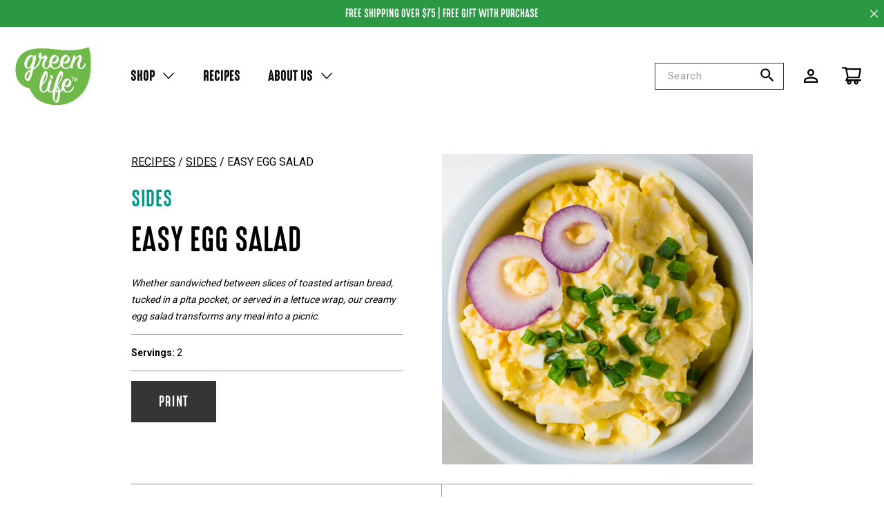

--- FILE ---
content_type: text/html; charset=utf-8
request_url: https://www.greenlife-cookware.com/blogs/recipes/easy-egg-salad
body_size: 40940
content:
<!doctype html>
<!--[if lt IE 7 ]> <html lang="en" class="no-js ie6"> <![endif]-->
<!--[if IE 7 ]>    <html lang="en" class="no-js ie7"> <![endif]-->
<!--[if IE 8 ]>    <html lang="en" class="no-js ie8"> <![endif]-->
<!--[if (gt IE 9)|!(IE)]><!--> <html lang="en" class="no-js"> <!--<![endif]-->
<head>
  <meta charset="UTF-8">
  <meta name="google-site-verification" content="xLEREOV2BHOhgclLtgD5jNrFlHpcdM19dsG6ndXq1LU" />
  <link rel="dns-prefetch" href="https://cdn.shopify.com">
  <link rel="dns-prefetch" href="https://wsv3cdn.audioeye.com/"> 
  <link rel="dns-prefetch" href="https://static.klaviyo.com/">  
  <link rel="dns-prefetch" href="https://monorail-edge.shopifysvc.com">
  <link rel="dns-prefetch" href="https://cdn.rebuyengine.com/">
  <link rel="dns-prefetch" href="https://rebuyengine.com/">
  <link rel="dns-prefetch" href="https://network.bazaarvoice.com/">
  <link rel="dns-prefetch" href="https://apps.bazaarvoice.com/">
  <link rel="dns-prefetch" href="https://creatives.attn.tv">
  <link rel="dns-prefetch" href="https://cdn.attn.tv">  
  <link rel="dns-prefetch" href="https://cdn1-gae-ssl-default.akamaized.net">
  <link rel="dns-prefetch" href="https://connect.facebook.net">
  <link rel="dns-prefetch" href="https://googletagmanager.com">
  <link rel="dns-prefetch" href="https://www.google-analytics.com/">
  <link rel="dns-prefetch" href="https://www.googleoptimize.com/">
  <link rel="dns-prefetch" href="https://klaviyo.com">  
  <link rel="dns-prefetch" href="https://ct.pinterest.com">
  <link rel="dns-prefetch" href="https://s.pinimg.com">
  <link rel="dns-prefetch" href="https://s3-eu-west-1.amazonaws.com">
  <link rel="dns-prefetch" href="https://code.ionicframework.com">


  
  <script src="https://www.googleoptimize.com/optimize.js?id=OPT-K7PH6B6"></script>
  <script>
    window.dataLayer = window.dataLayer || [];
  </script>
  <!--[if IE]><meta http-equiv='X-UA-Compatible' content='IE=edge,chrome=1'><![endif]--><title>The Cookware Company (USA), LLC | Easy Egg Salad</title><meta name="description" content="Ingredients 6 large eggs1/4 cup mayonnaise1 teaspoon Dijon mustard1 teaspoon yellow mustardJuice of half a lemon2 tablespoons minced chives or green onions2 tablespoons minced dillSalt and pepper to taste Preparation Instructions: Cook the eggs — Hard boil 6 eggs using your Qwik Egg Cooker. Transfer eggs to a bowl of c" />
  <meta name="viewport" content="width=device-width, initial-scale=1.0">
  <link rel="canonical" href="https://www.greenlife-cookware.com/blogs/recipes/easy-egg-salad" />
  <link rel="shortcut icon" type="image/png" href="//www.greenlife-cookware.com/cdn/shop/t/31/assets/favicon.png?v=33476845407897081991624923900">
  <meta name="google-site-verification" content="OYwsjvQnvc35BuATpbKekgjuRwniXAy5J2RFxUOLryA" />
  <meta name="facebook-domain-verification" content="eb43z6zbnjtta2qvppbhfg8s535sfa" /><meta property="og:url" content="https://www.greenlife-cookware.com/blogs/recipes/easy-egg-salad" />
  <meta property="og:title" content="Easy Egg Salad" />
  <meta property="og:description" content="Whether sandwiched between slices of toasted artisan bread, tucked in a pita pocket, or served in a lettuce wrap, our creamy egg salad transforms any meal into a picnic." /><meta property="og:image" content="http://www.greenlife-cookware.com/cdn/shop/articles/Egg_Salad.jpg?v=1611354353" /><link rel="stylesheet" href="//code.ionicframework.com/ionicons/2.0.1/css/ionicons.min.css"><link href="//www.greenlife-cookware.com/cdn/shop/t/31/assets/style.scss.css?v=104786962540922949841766449952" rel="stylesheet" type="text/css" media="all" />

  <script>var jq=[];var $;$=function(f){jq.push(f)};</script>
  <script src="//www.greenlife-cookware.com/cdn/shop/t/31/assets/lazysizes.min.js?v=61763048558278217801624923906" async="async"></script>
  <script src="//www.greenlife-cookware.com/cdn/shop/t/31/assets/jquery.js?v=26796560130697242931624923905"></script>
  <script src="//www.greenlife-cookware.com/cdn/shop/t/31/assets/simplistic.js?v=146099014447621166361653506457" defer="defer"></script>
  <script src="//www.greenlife-cookware.com/cdn/shop/t/31/assets/ProductJs.js?v=180826019356370796431624923939" defer="defer"></script>
  <script src="//www.greenlife-cookware.com/cdn/shop/t/31/assets/vendor.js?v=85887680443593634591624923920" defer="defer"></script>
  <script src="//www.greenlife-cookware.com/cdn/shopifycloud/storefront/assets/themes_support/api.jquery-7ab1a3a4.js" defer="defer"></script>

  <script>window.performance && window.performance.mark && window.performance.mark('shopify.content_for_header.start');</script><meta name="google-site-verification" content="Fwk1OYR_0dsZB7Vxz5S2mz5u0FJ6lLk1eCP87ux-kAM">
<meta name="facebook-domain-verification" content="o3ymrj1kkjq67sxahyeg9f9a90hqi2">
<meta name="facebook-domain-verification" content="eb43z6zbnjtta2qvppbhfg8s535sfa">
<meta id="shopify-digital-wallet" name="shopify-digital-wallet" content="/44471091363/digital_wallets/dialog">
<meta name="shopify-checkout-api-token" content="1a3f84566e74a439d1dcfb98cf8800c4">
<link rel="alternate" type="application/atom+xml" title="Feed" href="/blogs/recipes.atom" />
<script async="async" src="/checkouts/internal/preloads.js?locale=en-US"></script>
<link rel="preconnect" href="https://shop.app" crossorigin="anonymous">
<script async="async" src="https://shop.app/checkouts/internal/preloads.js?locale=en-US&shop_id=44471091363" crossorigin="anonymous"></script>
<script id="apple-pay-shop-capabilities" type="application/json">{"shopId":44471091363,"countryCode":"US","currencyCode":"USD","merchantCapabilities":["supports3DS"],"merchantId":"gid:\/\/shopify\/Shop\/44471091363","merchantName":"The Cookware Company (USA), LLC","requiredBillingContactFields":["postalAddress","email","phone"],"requiredShippingContactFields":["postalAddress","email","phone"],"shippingType":"shipping","supportedNetworks":["visa","masterCard","amex","discover","elo","jcb"],"total":{"type":"pending","label":"The Cookware Company (USA), LLC","amount":"1.00"},"shopifyPaymentsEnabled":true,"supportsSubscriptions":true}</script>
<script id="shopify-features" type="application/json">{"accessToken":"1a3f84566e74a439d1dcfb98cf8800c4","betas":["rich-media-storefront-analytics"],"domain":"www.greenlife-cookware.com","predictiveSearch":true,"shopId":44471091363,"locale":"en"}</script>
<script>var Shopify = Shopify || {};
Shopify.shop = "greenlife3.myshopify.com";
Shopify.locale = "en";
Shopify.currency = {"active":"USD","rate":"1.0"};
Shopify.country = "US";
Shopify.theme = {"name":"GreenLife - DYODE | Production","id":124364783779,"schema_name":null,"schema_version":null,"theme_store_id":null,"role":"main"};
Shopify.theme.handle = "null";
Shopify.theme.style = {"id":null,"handle":null};
Shopify.cdnHost = "www.greenlife-cookware.com/cdn";
Shopify.routes = Shopify.routes || {};
Shopify.routes.root = "/";</script>
<script type="module">!function(o){(o.Shopify=o.Shopify||{}).modules=!0}(window);</script>
<script>!function(o){function n(){var o=[];function n(){o.push(Array.prototype.slice.apply(arguments))}return n.q=o,n}var t=o.Shopify=o.Shopify||{};t.loadFeatures=n(),t.autoloadFeatures=n()}(window);</script>
<script>
  window.ShopifyPay = window.ShopifyPay || {};
  window.ShopifyPay.apiHost = "shop.app\/pay";
  window.ShopifyPay.redirectState = null;
</script>
<script id="shop-js-analytics" type="application/json">{"pageType":"article"}</script>
<script defer="defer" async type="module" src="//www.greenlife-cookware.com/cdn/shopifycloud/shop-js/modules/v2/client.init-shop-cart-sync_BT-GjEfc.en.esm.js"></script>
<script defer="defer" async type="module" src="//www.greenlife-cookware.com/cdn/shopifycloud/shop-js/modules/v2/chunk.common_D58fp_Oc.esm.js"></script>
<script defer="defer" async type="module" src="//www.greenlife-cookware.com/cdn/shopifycloud/shop-js/modules/v2/chunk.modal_xMitdFEc.esm.js"></script>
<script type="module">
  await import("//www.greenlife-cookware.com/cdn/shopifycloud/shop-js/modules/v2/client.init-shop-cart-sync_BT-GjEfc.en.esm.js");
await import("//www.greenlife-cookware.com/cdn/shopifycloud/shop-js/modules/v2/chunk.common_D58fp_Oc.esm.js");
await import("//www.greenlife-cookware.com/cdn/shopifycloud/shop-js/modules/v2/chunk.modal_xMitdFEc.esm.js");

  window.Shopify.SignInWithShop?.initShopCartSync?.({"fedCMEnabled":true,"windoidEnabled":true});

</script>
<script>
  window.Shopify = window.Shopify || {};
  if (!window.Shopify.featureAssets) window.Shopify.featureAssets = {};
  window.Shopify.featureAssets['shop-js'] = {"shop-cart-sync":["modules/v2/client.shop-cart-sync_DZOKe7Ll.en.esm.js","modules/v2/chunk.common_D58fp_Oc.esm.js","modules/v2/chunk.modal_xMitdFEc.esm.js"],"init-fed-cm":["modules/v2/client.init-fed-cm_B6oLuCjv.en.esm.js","modules/v2/chunk.common_D58fp_Oc.esm.js","modules/v2/chunk.modal_xMitdFEc.esm.js"],"shop-cash-offers":["modules/v2/client.shop-cash-offers_D2sdYoxE.en.esm.js","modules/v2/chunk.common_D58fp_Oc.esm.js","modules/v2/chunk.modal_xMitdFEc.esm.js"],"shop-login-button":["modules/v2/client.shop-login-button_QeVjl5Y3.en.esm.js","modules/v2/chunk.common_D58fp_Oc.esm.js","modules/v2/chunk.modal_xMitdFEc.esm.js"],"pay-button":["modules/v2/client.pay-button_DXTOsIq6.en.esm.js","modules/v2/chunk.common_D58fp_Oc.esm.js","modules/v2/chunk.modal_xMitdFEc.esm.js"],"shop-button":["modules/v2/client.shop-button_DQZHx9pm.en.esm.js","modules/v2/chunk.common_D58fp_Oc.esm.js","modules/v2/chunk.modal_xMitdFEc.esm.js"],"avatar":["modules/v2/client.avatar_BTnouDA3.en.esm.js"],"init-windoid":["modules/v2/client.init-windoid_CR1B-cfM.en.esm.js","modules/v2/chunk.common_D58fp_Oc.esm.js","modules/v2/chunk.modal_xMitdFEc.esm.js"],"init-shop-for-new-customer-accounts":["modules/v2/client.init-shop-for-new-customer-accounts_C_vY_xzh.en.esm.js","modules/v2/client.shop-login-button_QeVjl5Y3.en.esm.js","modules/v2/chunk.common_D58fp_Oc.esm.js","modules/v2/chunk.modal_xMitdFEc.esm.js"],"init-shop-email-lookup-coordinator":["modules/v2/client.init-shop-email-lookup-coordinator_BI7n9ZSv.en.esm.js","modules/v2/chunk.common_D58fp_Oc.esm.js","modules/v2/chunk.modal_xMitdFEc.esm.js"],"init-shop-cart-sync":["modules/v2/client.init-shop-cart-sync_BT-GjEfc.en.esm.js","modules/v2/chunk.common_D58fp_Oc.esm.js","modules/v2/chunk.modal_xMitdFEc.esm.js"],"shop-toast-manager":["modules/v2/client.shop-toast-manager_DiYdP3xc.en.esm.js","modules/v2/chunk.common_D58fp_Oc.esm.js","modules/v2/chunk.modal_xMitdFEc.esm.js"],"init-customer-accounts":["modules/v2/client.init-customer-accounts_D9ZNqS-Q.en.esm.js","modules/v2/client.shop-login-button_QeVjl5Y3.en.esm.js","modules/v2/chunk.common_D58fp_Oc.esm.js","modules/v2/chunk.modal_xMitdFEc.esm.js"],"init-customer-accounts-sign-up":["modules/v2/client.init-customer-accounts-sign-up_iGw4briv.en.esm.js","modules/v2/client.shop-login-button_QeVjl5Y3.en.esm.js","modules/v2/chunk.common_D58fp_Oc.esm.js","modules/v2/chunk.modal_xMitdFEc.esm.js"],"shop-follow-button":["modules/v2/client.shop-follow-button_CqMgW2wH.en.esm.js","modules/v2/chunk.common_D58fp_Oc.esm.js","modules/v2/chunk.modal_xMitdFEc.esm.js"],"checkout-modal":["modules/v2/client.checkout-modal_xHeaAweL.en.esm.js","modules/v2/chunk.common_D58fp_Oc.esm.js","modules/v2/chunk.modal_xMitdFEc.esm.js"],"shop-login":["modules/v2/client.shop-login_D91U-Q7h.en.esm.js","modules/v2/chunk.common_D58fp_Oc.esm.js","modules/v2/chunk.modal_xMitdFEc.esm.js"],"lead-capture":["modules/v2/client.lead-capture_BJmE1dJe.en.esm.js","modules/v2/chunk.common_D58fp_Oc.esm.js","modules/v2/chunk.modal_xMitdFEc.esm.js"],"payment-terms":["modules/v2/client.payment-terms_Ci9AEqFq.en.esm.js","modules/v2/chunk.common_D58fp_Oc.esm.js","modules/v2/chunk.modal_xMitdFEc.esm.js"]};
</script>
<script>(function() {
  var isLoaded = false;
  function asyncLoad() {
    if (isLoaded) return;
    isLoaded = true;
    var urls = ["https:\/\/cjshpfy.cjpowered.com\/getPluginJS?shop=greenlife3.myshopify.com","https:\/\/s3.eu-west-1.amazonaws.com\/production-klarna-il-shopify-osm\/a6c5e37d3b587ca7438f15aa90b429b47085a035\/greenlife3.myshopify.com-1708607824809.js?shop=greenlife3.myshopify.com","https:\/\/cdn.rebuyengine.com\/onsite\/js\/rebuy.js?shop=greenlife3.myshopify.com","\/\/cdn.shopify.com\/proxy\/1b16487d68e48f479e296a61f6aa2e05062f1320cfe2aebf79a46a4e1f75de5b\/apps.bazaarvoice.com\/deployments\/greenlife\/main_site\/production\/en_US\/bv.js?shop=greenlife3.myshopify.com\u0026sp-cache-control=cHVibGljLCBtYXgtYWdlPTkwMA"];
    for (var i = 0; i < urls.length; i++) {
      var s = document.createElement('script');
      s.type = 'text/javascript';
      s.async = true;
      s.src = urls[i];
      var x = document.getElementsByTagName('script')[0];
      x.parentNode.insertBefore(s, x);
    }
  };
  if(window.attachEvent) {
    window.attachEvent('onload', asyncLoad);
  } else {
    window.addEventListener('load', asyncLoad, false);
  }
})();</script>
<script id="__st">var __st={"a":44471091363,"offset":-18000,"reqid":"5a614a05-d5a8-4d43-8d4e-3331b2245dac-1769248858","pageurl":"www.greenlife-cookware.com\/blogs\/recipes\/easy-egg-salad","s":"articles-393584115875","u":"81181745910e","p":"article","rtyp":"article","rid":393584115875};</script>
<script>window.ShopifyPaypalV4VisibilityTracking = true;</script>
<script id="captcha-bootstrap">!function(){'use strict';const t='contact',e='account',n='new_comment',o=[[t,t],['blogs',n],['comments',n],[t,'customer']],c=[[e,'customer_login'],[e,'guest_login'],[e,'recover_customer_password'],[e,'create_customer']],r=t=>t.map((([t,e])=>`form[action*='/${t}']:not([data-nocaptcha='true']) input[name='form_type'][value='${e}']`)).join(','),a=t=>()=>t?[...document.querySelectorAll(t)].map((t=>t.form)):[];function s(){const t=[...o],e=r(t);return a(e)}const i='password',u='form_key',d=['recaptcha-v3-token','g-recaptcha-response','h-captcha-response',i],f=()=>{try{return window.sessionStorage}catch{return}},m='__shopify_v',_=t=>t.elements[u];function p(t,e,n=!1){try{const o=window.sessionStorage,c=JSON.parse(o.getItem(e)),{data:r}=function(t){const{data:e,action:n}=t;return t[m]||n?{data:e,action:n}:{data:t,action:n}}(c);for(const[e,n]of Object.entries(r))t.elements[e]&&(t.elements[e].value=n);n&&o.removeItem(e)}catch(o){console.error('form repopulation failed',{error:o})}}const l='form_type',E='cptcha';function T(t){t.dataset[E]=!0}const w=window,h=w.document,L='Shopify',v='ce_forms',y='captcha';let A=!1;((t,e)=>{const n=(g='f06e6c50-85a8-45c8-87d0-21a2b65856fe',I='https://cdn.shopify.com/shopifycloud/storefront-forms-hcaptcha/ce_storefront_forms_captcha_hcaptcha.v1.5.2.iife.js',D={infoText:'Protected by hCaptcha',privacyText:'Privacy',termsText:'Terms'},(t,e,n)=>{const o=w[L][v],c=o.bindForm;if(c)return c(t,g,e,D).then(n);var r;o.q.push([[t,g,e,D],n]),r=I,A||(h.body.append(Object.assign(h.createElement('script'),{id:'captcha-provider',async:!0,src:r})),A=!0)});var g,I,D;w[L]=w[L]||{},w[L][v]=w[L][v]||{},w[L][v].q=[],w[L][y]=w[L][y]||{},w[L][y].protect=function(t,e){n(t,void 0,e),T(t)},Object.freeze(w[L][y]),function(t,e,n,w,h,L){const[v,y,A,g]=function(t,e,n){const i=e?o:[],u=t?c:[],d=[...i,...u],f=r(d),m=r(i),_=r(d.filter((([t,e])=>n.includes(e))));return[a(f),a(m),a(_),s()]}(w,h,L),I=t=>{const e=t.target;return e instanceof HTMLFormElement?e:e&&e.form},D=t=>v().includes(t);t.addEventListener('submit',(t=>{const e=I(t);if(!e)return;const n=D(e)&&!e.dataset.hcaptchaBound&&!e.dataset.recaptchaBound,o=_(e),c=g().includes(e)&&(!o||!o.value);(n||c)&&t.preventDefault(),c&&!n&&(function(t){try{if(!f())return;!function(t){const e=f();if(!e)return;const n=_(t);if(!n)return;const o=n.value;o&&e.removeItem(o)}(t);const e=Array.from(Array(32),(()=>Math.random().toString(36)[2])).join('');!function(t,e){_(t)||t.append(Object.assign(document.createElement('input'),{type:'hidden',name:u})),t.elements[u].value=e}(t,e),function(t,e){const n=f();if(!n)return;const o=[...t.querySelectorAll(`input[type='${i}']`)].map((({name:t})=>t)),c=[...d,...o],r={};for(const[a,s]of new FormData(t).entries())c.includes(a)||(r[a]=s);n.setItem(e,JSON.stringify({[m]:1,action:t.action,data:r}))}(t,e)}catch(e){console.error('failed to persist form',e)}}(e),e.submit())}));const S=(t,e)=>{t&&!t.dataset[E]&&(n(t,e.some((e=>e===t))),T(t))};for(const o of['focusin','change'])t.addEventListener(o,(t=>{const e=I(t);D(e)&&S(e,y())}));const B=e.get('form_key'),M=e.get(l),P=B&&M;t.addEventListener('DOMContentLoaded',(()=>{const t=y();if(P)for(const e of t)e.elements[l].value===M&&p(e,B);[...new Set([...A(),...v().filter((t=>'true'===t.dataset.shopifyCaptcha))])].forEach((e=>S(e,t)))}))}(h,new URLSearchParams(w.location.search),n,t,e,['guest_login'])})(!0,!0)}();</script>
<script integrity="sha256-4kQ18oKyAcykRKYeNunJcIwy7WH5gtpwJnB7kiuLZ1E=" data-source-attribution="shopify.loadfeatures" defer="defer" src="//www.greenlife-cookware.com/cdn/shopifycloud/storefront/assets/storefront/load_feature-a0a9edcb.js" crossorigin="anonymous"></script>
<script crossorigin="anonymous" defer="defer" src="//www.greenlife-cookware.com/cdn/shopifycloud/storefront/assets/shopify_pay/storefront-65b4c6d7.js?v=20250812"></script>
<script data-source-attribution="shopify.dynamic_checkout.dynamic.init">var Shopify=Shopify||{};Shopify.PaymentButton=Shopify.PaymentButton||{isStorefrontPortableWallets:!0,init:function(){window.Shopify.PaymentButton.init=function(){};var t=document.createElement("script");t.src="https://www.greenlife-cookware.com/cdn/shopifycloud/portable-wallets/latest/portable-wallets.en.js",t.type="module",document.head.appendChild(t)}};
</script>
<script data-source-attribution="shopify.dynamic_checkout.buyer_consent">
  function portableWalletsHideBuyerConsent(e){var t=document.getElementById("shopify-buyer-consent"),n=document.getElementById("shopify-subscription-policy-button");t&&n&&(t.classList.add("hidden"),t.setAttribute("aria-hidden","true"),n.removeEventListener("click",e))}function portableWalletsShowBuyerConsent(e){var t=document.getElementById("shopify-buyer-consent"),n=document.getElementById("shopify-subscription-policy-button");t&&n&&(t.classList.remove("hidden"),t.removeAttribute("aria-hidden"),n.addEventListener("click",e))}window.Shopify?.PaymentButton&&(window.Shopify.PaymentButton.hideBuyerConsent=portableWalletsHideBuyerConsent,window.Shopify.PaymentButton.showBuyerConsent=portableWalletsShowBuyerConsent);
</script>
<script data-source-attribution="shopify.dynamic_checkout.cart.bootstrap">document.addEventListener("DOMContentLoaded",(function(){function t(){return document.querySelector("shopify-accelerated-checkout-cart, shopify-accelerated-checkout")}if(t())Shopify.PaymentButton.init();else{new MutationObserver((function(e,n){t()&&(Shopify.PaymentButton.init(),n.disconnect())})).observe(document.body,{childList:!0,subtree:!0})}}));
</script>
<link id="shopify-accelerated-checkout-styles" rel="stylesheet" media="screen" href="https://www.greenlife-cookware.com/cdn/shopifycloud/portable-wallets/latest/accelerated-checkout-backwards-compat.css" crossorigin="anonymous">
<style id="shopify-accelerated-checkout-cart">
        #shopify-buyer-consent {
  margin-top: 1em;
  display: inline-block;
  width: 100%;
}

#shopify-buyer-consent.hidden {
  display: none;
}

#shopify-subscription-policy-button {
  background: none;
  border: none;
  padding: 0;
  text-decoration: underline;
  font-size: inherit;
  cursor: pointer;
}

#shopify-subscription-policy-button::before {
  box-shadow: none;
}

      </style>

<script>window.performance && window.performance.mark && window.performance.mark('shopify.content_for_header.end');</script>
<!-- SCHEMA MARKUP -->
<script type="application/ld+json">
    {
        "@context": "https://schema.org",
        "@type": "Website",
        "url": "https://www.greenlife-cookware.com",
        "potentialAction": {
            "@type": "SearchAction",
            "target": "https://www.greenlife-cookware.com/search?q={query}",
            "query-input": "required name=query"
        }
    }
</script>
<script type="application/ld+json">
  {
  "@context": "http://schema.org",
  "@type": "Organization",
  "url": "https://www.greenlife-cookware.com/",
  "logo": "https://cdn.shopify.com/s/files/1/0444/7109/1363/files/LOGO_600x.png?v=1603813880",
  "image": ["https://cdn.shopify.com/s/files/1/0444/7109/1363/products/CC001007-002_2_600x.jpg?v=1610746374", "https://cdn.shopify.com/s/files/1/0444/7109/1363/products/CC002377-001_2_600x.jpg?v=1610749955", "https://cdn.shopify.com/s/files/1/0444/7109/1363/products/CC003402-001_02_7713e723-56c4-46ee-b94e-baeb94113bf6_600x.jpg?v=1610740109"], 
    "address": {
    	"@type": "PostalAddress",
    	"addressLocality": "Irvington",
    	"addressRegion": "NY",
    	"postalCode": "10533",
    	"streetAddress": "94 N Broadway"
  }, 
  "description": "GreenLife™ started with one goal in mind: to bring healthy cooking within everyone’s reach.
We’re dedicated to making every meal a little fresher, a little healthier, and a little better. From our healthy ceramic nonstick cookware to our time-saving appliances, our eye-catching products bring a pop of color to your kitchen so you can make any meal your own.",
  "name": "The Cookware Company",
  "telephone": "(877) 926-6526",  	
  "sameAs": ["https://www.facebook.com/GreenLifeCookware/", "https://www.instagram.com/greenlifeus/"]
  	}</script><!-- Pinterest Tag -->
  <script>
    !function(e){if(!window.pintrk){window.pintrk = function () {
      window.pintrk.queue.push(Array.prototype.slice.call(arguments))};var
      n=window.pintrk;n.queue=[],n.version="3.0";var
      t=document.createElement("script");t.async=!0,t.src=e;var
      r=document.getElementsByTagName("script")[0];
      r.parentNode.insertBefore(t,r)}}("https://s.pinimg.com/ct/core.js");
    pintrk('load', '2614236094034', {em: '<user_email_address>'});
    pintrk('page');
  </script>
  <noscript>
    <img height="1" width="1" style="display:none;" alt="" src="https://ct.pinterest.com/v3/?event=init&tid=2614236094034&pd[em]=<hashed_email_address>&noscript=1" />
  </noscript>
  <!-- end Pinterest Tag --><!-- BEGIN app block: shopify://apps/consentmo-gdpr/blocks/gdpr_cookie_consent/4fbe573f-a377-4fea-9801-3ee0858cae41 -->


<!-- END app block --><!-- BEGIN app block: shopify://apps/klaviyo-email-marketing-sms/blocks/klaviyo-onsite-embed/2632fe16-c075-4321-a88b-50b567f42507 -->












  <script async src="https://static.klaviyo.com/onsite/js/TKZCQN/klaviyo.js?company_id=TKZCQN"></script>
  <script>!function(){if(!window.klaviyo){window._klOnsite=window._klOnsite||[];try{window.klaviyo=new Proxy({},{get:function(n,i){return"push"===i?function(){var n;(n=window._klOnsite).push.apply(n,arguments)}:function(){for(var n=arguments.length,o=new Array(n),w=0;w<n;w++)o[w]=arguments[w];var t="function"==typeof o[o.length-1]?o.pop():void 0,e=new Promise((function(n){window._klOnsite.push([i].concat(o,[function(i){t&&t(i),n(i)}]))}));return e}}})}catch(n){window.klaviyo=window.klaviyo||[],window.klaviyo.push=function(){var n;(n=window._klOnsite).push.apply(n,arguments)}}}}();</script>

  




  <script>
    window.klaviyoReviewsProductDesignMode = false
  </script>







<!-- END app block --><script src="https://cdn.shopify.com/extensions/019be9e8-7389-72d2-90ad-753cce315171/consentmo-gdpr-595/assets/consentmo_cookie_consent.js" type="text/javascript" defer="defer"></script>
<link href="https://monorail-edge.shopifysvc.com" rel="dns-prefetch">
<script>(function(){if ("sendBeacon" in navigator && "performance" in window) {try {var session_token_from_headers = performance.getEntriesByType('navigation')[0].serverTiming.find(x => x.name == '_s').description;} catch {var session_token_from_headers = undefined;}var session_cookie_matches = document.cookie.match(/_shopify_s=([^;]*)/);var session_token_from_cookie = session_cookie_matches && session_cookie_matches.length === 2 ? session_cookie_matches[1] : "";var session_token = session_token_from_headers || session_token_from_cookie || "";function handle_abandonment_event(e) {var entries = performance.getEntries().filter(function(entry) {return /monorail-edge.shopifysvc.com/.test(entry.name);});if (!window.abandonment_tracked && entries.length === 0) {window.abandonment_tracked = true;var currentMs = Date.now();var navigation_start = performance.timing.navigationStart;var payload = {shop_id: 44471091363,url: window.location.href,navigation_start,duration: currentMs - navigation_start,session_token,page_type: "article"};window.navigator.sendBeacon("https://monorail-edge.shopifysvc.com/v1/produce", JSON.stringify({schema_id: "online_store_buyer_site_abandonment/1.1",payload: payload,metadata: {event_created_at_ms: currentMs,event_sent_at_ms: currentMs}}));}}window.addEventListener('pagehide', handle_abandonment_event);}}());</script>
<script id="web-pixels-manager-setup">(function e(e,d,r,n,o){if(void 0===o&&(o={}),!Boolean(null===(a=null===(i=window.Shopify)||void 0===i?void 0:i.analytics)||void 0===a?void 0:a.replayQueue)){var i,a;window.Shopify=window.Shopify||{};var t=window.Shopify;t.analytics=t.analytics||{};var s=t.analytics;s.replayQueue=[],s.publish=function(e,d,r){return s.replayQueue.push([e,d,r]),!0};try{self.performance.mark("wpm:start")}catch(e){}var l=function(){var e={modern:/Edge?\/(1{2}[4-9]|1[2-9]\d|[2-9]\d{2}|\d{4,})\.\d+(\.\d+|)|Firefox\/(1{2}[4-9]|1[2-9]\d|[2-9]\d{2}|\d{4,})\.\d+(\.\d+|)|Chrom(ium|e)\/(9{2}|\d{3,})\.\d+(\.\d+|)|(Maci|X1{2}).+ Version\/(15\.\d+|(1[6-9]|[2-9]\d|\d{3,})\.\d+)([,.]\d+|)( \(\w+\)|)( Mobile\/\w+|) Safari\/|Chrome.+OPR\/(9{2}|\d{3,})\.\d+\.\d+|(CPU[ +]OS|iPhone[ +]OS|CPU[ +]iPhone|CPU IPhone OS|CPU iPad OS)[ +]+(15[._]\d+|(1[6-9]|[2-9]\d|\d{3,})[._]\d+)([._]\d+|)|Android:?[ /-](13[3-9]|1[4-9]\d|[2-9]\d{2}|\d{4,})(\.\d+|)(\.\d+|)|Android.+Firefox\/(13[5-9]|1[4-9]\d|[2-9]\d{2}|\d{4,})\.\d+(\.\d+|)|Android.+Chrom(ium|e)\/(13[3-9]|1[4-9]\d|[2-9]\d{2}|\d{4,})\.\d+(\.\d+|)|SamsungBrowser\/([2-9]\d|\d{3,})\.\d+/,legacy:/Edge?\/(1[6-9]|[2-9]\d|\d{3,})\.\d+(\.\d+|)|Firefox\/(5[4-9]|[6-9]\d|\d{3,})\.\d+(\.\d+|)|Chrom(ium|e)\/(5[1-9]|[6-9]\d|\d{3,})\.\d+(\.\d+|)([\d.]+$|.*Safari\/(?![\d.]+ Edge\/[\d.]+$))|(Maci|X1{2}).+ Version\/(10\.\d+|(1[1-9]|[2-9]\d|\d{3,})\.\d+)([,.]\d+|)( \(\w+\)|)( Mobile\/\w+|) Safari\/|Chrome.+OPR\/(3[89]|[4-9]\d|\d{3,})\.\d+\.\d+|(CPU[ +]OS|iPhone[ +]OS|CPU[ +]iPhone|CPU IPhone OS|CPU iPad OS)[ +]+(10[._]\d+|(1[1-9]|[2-9]\d|\d{3,})[._]\d+)([._]\d+|)|Android:?[ /-](13[3-9]|1[4-9]\d|[2-9]\d{2}|\d{4,})(\.\d+|)(\.\d+|)|Mobile Safari.+OPR\/([89]\d|\d{3,})\.\d+\.\d+|Android.+Firefox\/(13[5-9]|1[4-9]\d|[2-9]\d{2}|\d{4,})\.\d+(\.\d+|)|Android.+Chrom(ium|e)\/(13[3-9]|1[4-9]\d|[2-9]\d{2}|\d{4,})\.\d+(\.\d+|)|Android.+(UC? ?Browser|UCWEB|U3)[ /]?(15\.([5-9]|\d{2,})|(1[6-9]|[2-9]\d|\d{3,})\.\d+)\.\d+|SamsungBrowser\/(5\.\d+|([6-9]|\d{2,})\.\d+)|Android.+MQ{2}Browser\/(14(\.(9|\d{2,})|)|(1[5-9]|[2-9]\d|\d{3,})(\.\d+|))(\.\d+|)|K[Aa][Ii]OS\/(3\.\d+|([4-9]|\d{2,})\.\d+)(\.\d+|)/},d=e.modern,r=e.legacy,n=navigator.userAgent;return n.match(d)?"modern":n.match(r)?"legacy":"unknown"}(),u="modern"===l?"modern":"legacy",c=(null!=n?n:{modern:"",legacy:""})[u],f=function(e){return[e.baseUrl,"/wpm","/b",e.hashVersion,"modern"===e.buildTarget?"m":"l",".js"].join("")}({baseUrl:d,hashVersion:r,buildTarget:u}),m=function(e){var d=e.version,r=e.bundleTarget,n=e.surface,o=e.pageUrl,i=e.monorailEndpoint;return{emit:function(e){var a=e.status,t=e.errorMsg,s=(new Date).getTime(),l=JSON.stringify({metadata:{event_sent_at_ms:s},events:[{schema_id:"web_pixels_manager_load/3.1",payload:{version:d,bundle_target:r,page_url:o,status:a,surface:n,error_msg:t},metadata:{event_created_at_ms:s}}]});if(!i)return console&&console.warn&&console.warn("[Web Pixels Manager] No Monorail endpoint provided, skipping logging."),!1;try{return self.navigator.sendBeacon.bind(self.navigator)(i,l)}catch(e){}var u=new XMLHttpRequest;try{return u.open("POST",i,!0),u.setRequestHeader("Content-Type","text/plain"),u.send(l),!0}catch(e){return console&&console.warn&&console.warn("[Web Pixels Manager] Got an unhandled error while logging to Monorail."),!1}}}}({version:r,bundleTarget:l,surface:e.surface,pageUrl:self.location.href,monorailEndpoint:e.monorailEndpoint});try{o.browserTarget=l,function(e){var d=e.src,r=e.async,n=void 0===r||r,o=e.onload,i=e.onerror,a=e.sri,t=e.scriptDataAttributes,s=void 0===t?{}:t,l=document.createElement("script"),u=document.querySelector("head"),c=document.querySelector("body");if(l.async=n,l.src=d,a&&(l.integrity=a,l.crossOrigin="anonymous"),s)for(var f in s)if(Object.prototype.hasOwnProperty.call(s,f))try{l.dataset[f]=s[f]}catch(e){}if(o&&l.addEventListener("load",o),i&&l.addEventListener("error",i),u)u.appendChild(l);else{if(!c)throw new Error("Did not find a head or body element to append the script");c.appendChild(l)}}({src:f,async:!0,onload:function(){if(!function(){var e,d;return Boolean(null===(d=null===(e=window.Shopify)||void 0===e?void 0:e.analytics)||void 0===d?void 0:d.initialized)}()){var d=window.webPixelsManager.init(e)||void 0;if(d){var r=window.Shopify.analytics;r.replayQueue.forEach((function(e){var r=e[0],n=e[1],o=e[2];d.publishCustomEvent(r,n,o)})),r.replayQueue=[],r.publish=d.publishCustomEvent,r.visitor=d.visitor,r.initialized=!0}}},onerror:function(){return m.emit({status:"failed",errorMsg:"".concat(f," has failed to load")})},sri:function(e){var d=/^sha384-[A-Za-z0-9+/=]+$/;return"string"==typeof e&&d.test(e)}(c)?c:"",scriptDataAttributes:o}),m.emit({status:"loading"})}catch(e){m.emit({status:"failed",errorMsg:(null==e?void 0:e.message)||"Unknown error"})}}})({shopId: 44471091363,storefrontBaseUrl: "https://www.greenlife-cookware.com",extensionsBaseUrl: "https://extensions.shopifycdn.com/cdn/shopifycloud/web-pixels-manager",monorailEndpoint: "https://monorail-edge.shopifysvc.com/unstable/produce_batch",surface: "storefront-renderer",enabledBetaFlags: ["2dca8a86"],webPixelsConfigList: [{"id":"1454440611","configuration":"{\"locale\":\"en_US\",\"client\":\"greenlife\",\"environment\":\"production\",\"deployment_zone\":\"main_site\"}","eventPayloadVersion":"v1","runtimeContext":"STRICT","scriptVersion":"a90eb3f011ef4464fc4a211a1ac38516","type":"APP","apiClientId":1888040,"privacyPurposes":["ANALYTICS","MARKETING"],"dataSharingAdjustments":{"protectedCustomerApprovalScopes":["read_customer_address","read_customer_email","read_customer_name","read_customer_personal_data"]}},{"id":"1260486819","configuration":"{\"accountID\":\"123\"}","eventPayloadVersion":"v1","runtimeContext":"STRICT","scriptVersion":"ce0a198fb697ec30bf976669f5f50da9","type":"APP","apiClientId":4415147,"privacyPurposes":["ANALYTICS","MARKETING"],"dataSharingAdjustments":{"protectedCustomerApprovalScopes":["read_customer_personal_data"]}},{"id":"657555619","configuration":"{\"config\":\"{\\\"pixel_id\\\":\\\"G-FDNTQLY4E0\\\",\\\"gtag_events\\\":[{\\\"type\\\":\\\"purchase\\\",\\\"action_label\\\":\\\"G-FDNTQLY4E0\\\"},{\\\"type\\\":\\\"page_view\\\",\\\"action_label\\\":\\\"G-FDNTQLY4E0\\\"},{\\\"type\\\":\\\"view_item\\\",\\\"action_label\\\":\\\"G-FDNTQLY4E0\\\"},{\\\"type\\\":\\\"search\\\",\\\"action_label\\\":\\\"G-FDNTQLY4E0\\\"},{\\\"type\\\":\\\"add_to_cart\\\",\\\"action_label\\\":\\\"G-FDNTQLY4E0\\\"},{\\\"type\\\":\\\"begin_checkout\\\",\\\"action_label\\\":\\\"G-FDNTQLY4E0\\\"},{\\\"type\\\":\\\"add_payment_info\\\",\\\"action_label\\\":\\\"G-FDNTQLY4E0\\\"}],\\\"enable_monitoring_mode\\\":false}\"}","eventPayloadVersion":"v1","runtimeContext":"OPEN","scriptVersion":"b2a88bafab3e21179ed38636efcd8a93","type":"APP","apiClientId":1780363,"privacyPurposes":[],"dataSharingAdjustments":{"protectedCustomerApprovalScopes":["read_customer_address","read_customer_email","read_customer_name","read_customer_personal_data","read_customer_phone"]}},{"id":"271843491","configuration":"{\"pixel_id\":\"429617004748556\",\"pixel_type\":\"facebook_pixel\",\"metaapp_system_user_token\":\"-\"}","eventPayloadVersion":"v1","runtimeContext":"OPEN","scriptVersion":"ca16bc87fe92b6042fbaa3acc2fbdaa6","type":"APP","apiClientId":2329312,"privacyPurposes":["ANALYTICS","MARKETING","SALE_OF_DATA"],"dataSharingAdjustments":{"protectedCustomerApprovalScopes":["read_customer_address","read_customer_email","read_customer_name","read_customer_personal_data","read_customer_phone"]}},{"id":"shopify-app-pixel","configuration":"{}","eventPayloadVersion":"v1","runtimeContext":"STRICT","scriptVersion":"0450","apiClientId":"shopify-pixel","type":"APP","privacyPurposes":["ANALYTICS","MARKETING"]},{"id":"shopify-custom-pixel","eventPayloadVersion":"v1","runtimeContext":"LAX","scriptVersion":"0450","apiClientId":"shopify-pixel","type":"CUSTOM","privacyPurposes":["ANALYTICS","MARKETING"]}],isMerchantRequest: false,initData: {"shop":{"name":"The Cookware Company (USA), LLC","paymentSettings":{"currencyCode":"USD"},"myshopifyDomain":"greenlife3.myshopify.com","countryCode":"US","storefrontUrl":"https:\/\/www.greenlife-cookware.com"},"customer":null,"cart":null,"checkout":null,"productVariants":[],"purchasingCompany":null},},"https://www.greenlife-cookware.com/cdn","fcfee988w5aeb613cpc8e4bc33m6693e112",{"modern":"","legacy":""},{"shopId":"44471091363","storefrontBaseUrl":"https:\/\/www.greenlife-cookware.com","extensionBaseUrl":"https:\/\/extensions.shopifycdn.com\/cdn\/shopifycloud\/web-pixels-manager","surface":"storefront-renderer","enabledBetaFlags":"[\"2dca8a86\"]","isMerchantRequest":"false","hashVersion":"fcfee988w5aeb613cpc8e4bc33m6693e112","publish":"custom","events":"[[\"page_viewed\",{}]]"});</script><script>
  window.ShopifyAnalytics = window.ShopifyAnalytics || {};
  window.ShopifyAnalytics.meta = window.ShopifyAnalytics.meta || {};
  window.ShopifyAnalytics.meta.currency = 'USD';
  var meta = {"page":{"pageType":"article","resourceType":"article","resourceId":393584115875,"requestId":"5a614a05-d5a8-4d43-8d4e-3331b2245dac-1769248858"}};
  for (var attr in meta) {
    window.ShopifyAnalytics.meta[attr] = meta[attr];
  }
</script>
<script class="analytics">
  (function () {
    var customDocumentWrite = function(content) {
      var jquery = null;

      if (window.jQuery) {
        jquery = window.jQuery;
      } else if (window.Checkout && window.Checkout.$) {
        jquery = window.Checkout.$;
      }

      if (jquery) {
        jquery('body').append(content);
      }
    };

    var hasLoggedConversion = function(token) {
      if (token) {
        return document.cookie.indexOf('loggedConversion=' + token) !== -1;
      }
      return false;
    }

    var setCookieIfConversion = function(token) {
      if (token) {
        var twoMonthsFromNow = new Date(Date.now());
        twoMonthsFromNow.setMonth(twoMonthsFromNow.getMonth() + 2);

        document.cookie = 'loggedConversion=' + token + '; expires=' + twoMonthsFromNow;
      }
    }

    var trekkie = window.ShopifyAnalytics.lib = window.trekkie = window.trekkie || [];
    if (trekkie.integrations) {
      return;
    }
    trekkie.methods = [
      'identify',
      'page',
      'ready',
      'track',
      'trackForm',
      'trackLink'
    ];
    trekkie.factory = function(method) {
      return function() {
        var args = Array.prototype.slice.call(arguments);
        args.unshift(method);
        trekkie.push(args);
        return trekkie;
      };
    };
    for (var i = 0; i < trekkie.methods.length; i++) {
      var key = trekkie.methods[i];
      trekkie[key] = trekkie.factory(key);
    }
    trekkie.load = function(config) {
      trekkie.config = config || {};
      trekkie.config.initialDocumentCookie = document.cookie;
      var first = document.getElementsByTagName('script')[0];
      var script = document.createElement('script');
      script.type = 'text/javascript';
      script.onerror = function(e) {
        var scriptFallback = document.createElement('script');
        scriptFallback.type = 'text/javascript';
        scriptFallback.onerror = function(error) {
                var Monorail = {
      produce: function produce(monorailDomain, schemaId, payload) {
        var currentMs = new Date().getTime();
        var event = {
          schema_id: schemaId,
          payload: payload,
          metadata: {
            event_created_at_ms: currentMs,
            event_sent_at_ms: currentMs
          }
        };
        return Monorail.sendRequest("https://" + monorailDomain + "/v1/produce", JSON.stringify(event));
      },
      sendRequest: function sendRequest(endpointUrl, payload) {
        // Try the sendBeacon API
        if (window && window.navigator && typeof window.navigator.sendBeacon === 'function' && typeof window.Blob === 'function' && !Monorail.isIos12()) {
          var blobData = new window.Blob([payload], {
            type: 'text/plain'
          });

          if (window.navigator.sendBeacon(endpointUrl, blobData)) {
            return true;
          } // sendBeacon was not successful

        } // XHR beacon

        var xhr = new XMLHttpRequest();

        try {
          xhr.open('POST', endpointUrl);
          xhr.setRequestHeader('Content-Type', 'text/plain');
          xhr.send(payload);
        } catch (e) {
          console.log(e);
        }

        return false;
      },
      isIos12: function isIos12() {
        return window.navigator.userAgent.lastIndexOf('iPhone; CPU iPhone OS 12_') !== -1 || window.navigator.userAgent.lastIndexOf('iPad; CPU OS 12_') !== -1;
      }
    };
    Monorail.produce('monorail-edge.shopifysvc.com',
      'trekkie_storefront_load_errors/1.1',
      {shop_id: 44471091363,
      theme_id: 124364783779,
      app_name: "storefront",
      context_url: window.location.href,
      source_url: "//www.greenlife-cookware.com/cdn/s/trekkie.storefront.8d95595f799fbf7e1d32231b9a28fd43b70c67d3.min.js"});

        };
        scriptFallback.async = true;
        scriptFallback.src = '//www.greenlife-cookware.com/cdn/s/trekkie.storefront.8d95595f799fbf7e1d32231b9a28fd43b70c67d3.min.js';
        first.parentNode.insertBefore(scriptFallback, first);
      };
      script.async = true;
      script.src = '//www.greenlife-cookware.com/cdn/s/trekkie.storefront.8d95595f799fbf7e1d32231b9a28fd43b70c67d3.min.js';
      first.parentNode.insertBefore(script, first);
    };
    trekkie.load(
      {"Trekkie":{"appName":"storefront","development":false,"defaultAttributes":{"shopId":44471091363,"isMerchantRequest":null,"themeId":124364783779,"themeCityHash":"13080459561678682709","contentLanguage":"en","currency":"USD"},"isServerSideCookieWritingEnabled":true,"monorailRegion":"shop_domain","enabledBetaFlags":["65f19447"]},"Session Attribution":{},"S2S":{"facebookCapiEnabled":true,"source":"trekkie-storefront-renderer","apiClientId":580111}}
    );

    var loaded = false;
    trekkie.ready(function() {
      if (loaded) return;
      loaded = true;

      window.ShopifyAnalytics.lib = window.trekkie;

      var originalDocumentWrite = document.write;
      document.write = customDocumentWrite;
      try { window.ShopifyAnalytics.merchantGoogleAnalytics.call(this); } catch(error) {};
      document.write = originalDocumentWrite;

      window.ShopifyAnalytics.lib.page(null,{"pageType":"article","resourceType":"article","resourceId":393584115875,"requestId":"5a614a05-d5a8-4d43-8d4e-3331b2245dac-1769248858","shopifyEmitted":true});

      var match = window.location.pathname.match(/checkouts\/(.+)\/(thank_you|post_purchase)/)
      var token = match? match[1]: undefined;
      if (!hasLoggedConversion(token)) {
        setCookieIfConversion(token);
        
      }
    });


        var eventsListenerScript = document.createElement('script');
        eventsListenerScript.async = true;
        eventsListenerScript.src = "//www.greenlife-cookware.com/cdn/shopifycloud/storefront/assets/shop_events_listener-3da45d37.js";
        document.getElementsByTagName('head')[0].appendChild(eventsListenerScript);

})();</script>
  <script>
  if (!window.ga || (window.ga && typeof window.ga !== 'function')) {
    window.ga = function ga() {
      (window.ga.q = window.ga.q || []).push(arguments);
      if (window.Shopify && window.Shopify.analytics && typeof window.Shopify.analytics.publish === 'function') {
        window.Shopify.analytics.publish("ga_stub_called", {}, {sendTo: "google_osp_migration"});
      }
      console.error("Shopify's Google Analytics stub called with:", Array.from(arguments), "\nSee https://help.shopify.com/manual/promoting-marketing/pixels/pixel-migration#google for more information.");
    };
    if (window.Shopify && window.Shopify.analytics && typeof window.Shopify.analytics.publish === 'function') {
      window.Shopify.analytics.publish("ga_stub_initialized", {}, {sendTo: "google_osp_migration"});
    }
  }
</script>
<script
  defer
  src="https://www.greenlife-cookware.com/cdn/shopifycloud/perf-kit/shopify-perf-kit-3.0.4.min.js"
  data-application="storefront-renderer"
  data-shop-id="44471091363"
  data-render-region="gcp-us-central1"
  data-page-type="article"
  data-theme-instance-id="124364783779"
  data-theme-name=""
  data-theme-version=""
  data-monorail-region="shop_domain"
  data-resource-timing-sampling-rate="10"
  data-shs="true"
  data-shs-beacon="true"
  data-shs-export-with-fetch="true"
  data-shs-logs-sample-rate="1"
  data-shs-beacon-endpoint="https://www.greenlife-cookware.com/api/collect"
></script>
</head>

<body class="templateArticle">
<script>window.KlarnaThemeGlobals={};</script>

  <!-- Klarna -->
<script
  src="https://na-library.klarnaservices.com/lib.js"
  data-client-id="11e9f139-f257-5ed0-88e4-475468b260a9"
></script>


  
  <a href="#main-content" class="skip-to-main-content">Skip to Main Content</a>
  <div id="page">
    <header role="banner"><div id="shopify-section-header" class="shopify-section"><style>
  .header {width: 100%; position: relative; color: #000000; background: #ffffff; border: none; }
  .header svg path {fill: #000000;}
  
  .header .logo {line-height: 100%; width: 100%; max-width: 10em; padding: 1em 2em 1em 0; margin-right: 2em; }
  .header .logo img {width: 100%; display: block;}
  .header .logo .shop-name {font-size: 2em; font-weight: 400; text-transform: uppercase; color: #000000; letter-spacing: normal; line-height: 100%; }
  .header .main-content {position: relative; padding: 1em 0; }

  .header.header_hover { background: #fff !important; }/**** header drop ****/
  .header-drop {position: fixed; visibility: hidden; width: 100%; box-shadow: 0 0 10px rgba(0,0,0,0.1); color: #000000; background: #ffffff; border: none; top: 0; z-index: 999; -webkit-transform: translateY(-150%); transform: translateY(-150%);}
  .header-drop svg path {fill: #000000;}
  .header-drop.scroll {visibility: visible; -webkit-transform: translateY(0);  transform: translateY(0);}
  .header-drop.nav-up { top: -150px; }
  .header-drop .main-content {position: relative; padding: 0.5em 0; }
  .header-drop .logo {max-width: 8em; padding: 1em 2em 1em 0;}
  .header-drop .top-utils a:not(:last-child) {margin-right: 2em;}
  .header-drop .top-utils svg {margin-right: 0;}
  .header-drop .top-utils span:not(.count) {border: 0; clip: rect(0 0 0 0); height: 1px; margin: -1px; overflow: hidden; padding: 0; position: absolute; width: 1px;}
  .header-drop .top-utils .logout {display: none;}
  .header-drop .main-menu {margin: 0 2em;}
  .header-drop .main-menu .item a {padding: 1.2em 1em;}
  .header-drop .top-utils .search-form svg { margin-right: 0.8em; }/**** menu ****/
  .main-menu .item {position: relative; font-family: inherit; margin: 0; letter-spacing: 0.05em; text-transform: uppercase; font-size: 1.43em; font-weight: 700;}
  
  .main-menu .item.about-us:hover > a,.main-menu .item.shop:hover > a { color: #363436; }
  .main-menu .item.about-us:hover svg path, .main-menu .item.shop:hover svg path{ fill: #363436; }

  .main-menu .item a {font-family: HighVoltage; font-weight: 900; display: flex; display: -webkit-flex; align-items: center; padding: 1.5em 1em; letter-spacing: normal;}
  .main-menu .item:first-child a {padding-left: 0;}
  .main-menu .item:last-child a {padding-right: 0;}
  .main-menu svg.icon {display: none; margin-left: 0.5em;}
  /* dropdown menus */
  .main-menu .submenu {display: none; white-space: nowrap; font-size: 1em; background: #ffffff;}
  .main-menu .has-dropdown > a {position: relative; white-space: nowrap;}
  .main-menu .has-dropdown > a > svg.icon {display: inline-block;}
  .main-menu .has-dropdown .submenu {top: 100%; left: -0.5em; padding: 0; position: absolute; z-index: 30; }
  .main-menu .has-dropdown .item {font-size: 1em; text-align: left; display: block; margin: 0; }
  .main-menu .has-dropdown .item:last-child {border-bottom: 0px;}
  .main-menu .has-dropdown .item a {position: relative; margin: 0; padding: 0.8em 1.5em; border: none;}
  .main-menu .has-dropdown .has-dropdown svg.icon {margin-left: 2em; margin-right: -0.5em;}
  /* level 3 */
  .main-menu .has-dropdown .submenu .has-dropdown .submenu {top: 0; left: 100%;}

  /**** mega menu ****//**** menu mobile ****/
  .menu-mobile-button {width: 2.5em; font-size: 18px; position: absolute; top: 0; left: 1.2em;; height: 100%; background: rgba(0,0,0,0); fill: #000000; display: flex; display: -webkit-flex; justify-content: center; align-items: center; }
  .menu-mobile-button svg path {fill: inherit !important;}
  #menu-mobile {display: none; outline: none; visibility: hidden; width: 400px; right: -415px; overflow: hidden; box-shadow: 0 0 30px rgba(0,0,0,0); background-color: #ffffff; position: fixed; top: 0; bottom: 0; z-index: 9999;}
  #menu-mobile.open {right: 0; visibility: visible; box-shadow: 0 0 30px rgba(0,0,0,0.1);}
  #menu-mobile .wrapper {display: flex; display: -webkit-flex; flex-direction: column; height: 100%;}
  #menu-mobile .head {margin-top: 0px; box-sizing: border-box; padding: 1.3em 2rem; line-height: 100%; position: relative; margin-bottom: 0; background: #000000; border-bottom: 1px solid #f0f0f0;}
  #menu-mobile .head .title {text-transform:uppercase; line-height: 100%; margin: 0; padding: 0; border: none; font-weight: 700; color: #ffffff;  }
  #menu-mobile a {color: #000000; display: block;}
  #menu-mobile .sale a { color: #2b9843; }
  #menu-mobile .close {cursor: pointer; position: absolute; right: 1.5rem; top: 50%; -webkit-transform: translateY(-50%); transform: translateY(-50%); display: flex; display: -webkit-flex; align-items: center; color: #ffffff; }
  #menu-mobile .close svg {font-size: 1.8em;}
  #menu-mobile .close svg path {fill: #ffffff;}
  #menu-mobile .content {overflow-y: auto; flex: 1;}
  #menu-mobile ul {list-style-type: none;}
  #menu-mobile .menu-mobile {padding: 1em 2rem; font-size: 0.85em; }
  #menu-mobile .menu-mobile .item {position: relative; border-bottom: 1px solid #f0f0f0; padding: 1em 0; text-transform: uppercase;}
  #menu-mobile .menu-mobile .item:last-child {border-bottom: 0;}
  #menu-mobile .menu-mobile .item svg {cursor: pointer; position: absolute; top: 0; right: -0.5em; font-size: 1.8em; box-sizing: content-box; padding: 0.5em;}
  #menu-mobile .menu-mobile .item svg path {fill: #bbbbbb;}
  #menu-mobile .menu-mobile .item.active > a + svg {-ms-transform: rotate(180deg); -webkit-transform: rotate(180deg); transform: rotate(180deg);}
  #menu-mobile .menu-mobile .submenu {display: none; padding: 1em 0 0 1em; margin-bottom: -1em;}
  #menu-mobile .menu-mobile .submenu .item:first-child {border-top: 1px solid #f0f0f0;}
  #menu-mobile .top-utils {position: static; display: inline-block;}
  #menu-mobile .top-utils .svg {font-size: 1.2em; margin-top: 3em; }
  #menu-mobile .foot {padding: 2rem; padding-top: 0;}
  #menu-mobile .search-form {position: relative;}
  #menu-mobile .search-form .input-search {padding-right: 3em;}
  #menu-mobile .search-form button {position: absolute; font-size: 1.3em; top: 50%; right: 1em; line-height: 100%; -webkit-transform: translateY(-50%); transform: translateY(-50%);}
  #menu-mobile .social-links {margin-top: 2rem; justify-content: flex-start;}
  #menu-mobile .social-links a {margin-right: 1em;}
  #menu-mobile .social-links a:last-child {margin-right: 0;}
  #menu-mobile .search-results .title {color: #000 !important;}
  #menu-mobile .search-results li {height: 55px !important;}
  #menu-mobile .search-results {top: 2.58em !important; background: #fff; border: 1px solid #999 !important; border-top: 0 !important;}#menu-mobile {right: auto; left: -415px;}
  #menu-mobile.open {right: auto; left: 0;}/**** top utils ****/
      .utils-wrap {padding: 1em 0; font-size: 0.9em; font-weight: 400; text-transform: none;}
      .utils-wrap * {line-height: 100%;}
      .utils-wrap .social-links {margin-right: 3em;}
      .utils-wrap .social-links a:not(:last-child) {margin-right: 1.5em;}
      .utils-wrap .social-links svg {display: block;}
      .top-utils a {margin-right: 1.5em; display: flex; display: -webkit-flex; align-items: center;}
      .top-utils a:last-child {margin: 0;}
      .top-utils svg {margin-right: 0.8em; font-size: 1.8em;}
      .top-utils svg.icon-cart {margin-right: 0.2em;}
      .top-utils .count {padding-left: 0.5em;}
      @media all and (max-width: 900px){
        .top-utils {padding-right: 1em;}
        .top-utils svg {margin: 0;}
        .top-utils span:not(.count) {border: 0; clip: rect(0 0 0 0); height: 1px; margin: -1px; overflow: hidden; padding: 0; position: absolute; width: 1px;}
      }
      @media all and (max-width: 600px){
        .top-utils .newsletter {display: none;}
      }/**** full screen search and mailing ****/
        .search-mailing {position: fixed; z-index: 4000; width: 100%; height: 100%; display: none; top: 0; left: 0; background: rgba(0,0,0,0.8);}
        .search-mailing .close {position: fixed; display: none; z-index: 99997; top: 30px; right: 30px; font-size: 35px; cursor: pointer}
        .search-mailing .form-wrap {position: fixed; z-index: 99997; width: 80%; max-width: 600px; left: 50%; top: 45%; -webkit-transform: translateX(-50%) translateY(-50%);  transform: translateX(-50%) translateY(-50%);}
        .search-mailing svg path {fill: #ffffff;}
        .search-mailing form {display: none; width: 100%;}
        .search-mailing form button {cursor: pointer; position: absolute; font-size: 35px; right: 0; top: 50%; -webkit-transform: translateY(-50%); transform: translateY(-50%);}
        .search-mailing form input:not(.btn), .search-mailing form input:not(.btn):focus {color: #ffffff; font-size: 50px; padding: 5px 40px 5px 0; width: 100%; border: none; border-bottom: 1px solid #ffffff; background: transparent;}
        .search-mailing form ::-webkit-input-placeholder {color: #ffffff;}
        .search-mailing form :-moz-placeholder {color: #ffffff; opacity: 1;}
        .search-mailing form ::-moz-placeholder {color: #ffffff; opacity: 1;}
        .search-mailing form :-ms-input-placeholder {color: #ffffff;}
        .search-mailing .success-msg {margin: 0; color: #ffffff; font-size: 50px; padding: 0; width: 100%; line-height: 100%; border: 0; background: transparent;}
  		.search-mailing .error-msg {position: absolute; top: 120%; left: 0;}
        @media all and (max-width: 900px){
          .search-mailing svg.icon-close {font-size: 30px; top: 15px; right: 15px}
          .search-mailing .form svg {font-size: 25px;}
          .search-mailing .form input {font-size: 40px;}
        }
        @media all and (max-width: 600px){
          .search-mailing .form input {font-size: 20px;}
          .search-mailing .form svg {font-size: 18px;}
        }@media all and (min-width: 901px){#header.over-carousel-desktop {background: transparent; color: #414042; position: absolute; z-index: 100;}
      body:not(.scroll) #header.over-carousel-desktop {border-color: transparent }  

      #header.over-carousel-desktop :not(.utility-bar) a:not(:hover) svg path {fill: #414042;}}
  
  @media all and (max-width: 900px) {.header-drop {display: none;}.header {color: #000000; background: #ffffff; border: none; }
    .header :not(.menu-mobile-button) svg path {fill: #000000;}
    .header .container {padding: 0;}
    .header .main-content {position: relative; padding: 0.5em 20px;}
    .header .logo {max-width: 6em; padding: 1em; margin: 0 auto; position: absolute; top: 50%; left: 50%; transform: translate(-50%, -50%);}
    .header .logo-container {min-height: 67px;}
    .header .social-links {display: none !important;}
    .utils-wrap {padding: 0;}
    
    #menu-mobile {display: block;}#header.fixed-mobile {position: fixed; z-index: 100; top: 0;}}
  
  @media all and (max-width: 600px) {
    #header .social-top {display: none;}
    
    #menu-mobile {width: 100%; right: -101%;}#menu-mobile {left: -101%;}}
</style><div id="header" class="animation header static-desktop fixed-mobile"><style>
    .utility-bar {line-height: 130%; position: relative; overflow: hidden; padding: 0.6em 0; text-align: center; font-family: HighVoltage; text-transform: uppercase;}
    .utility-bar .container {padding: 0 2em; max-width: 100%;}
    .utility-bar p {margin: 0; color: inherit; letter-spacing: normal;}      
    .utility-bar .close {position: absolute; right: 0.5em; top: 50%; font-size: 15px; -webkit-transform: translateY(-50%);  transform: translateY(-50%);}
    .utility-bar .close svg {display: block;}		
    .utility-bar .close svg path {fill: inherit;}
  </style>
  <div class="utility-bar" style="background: #2b9843; color: #ffffff; fill: #ffffff; font-size: 1.143em;"><div class="container">
        <div class="small--hide"><p><a href="https://www.greenlife-cookware.com/pages/shipping-returns" title="https://www.greenlife-cookware.com/pages/shipping-returns">Free Shipping Over $75</a> | <a href="https://www.greenlife-cookware.com/collections/gift-with-purchase" title="https://www.greenlife-cookware.com/collections/gift-with-purchase">Free Gift with Purchase</a></p></div>
        <div class="hide small--show"><p><a href="https://www.greenlife-cookware.com/pages/shipping-returns" title="https://www.greenlife-cookware.com/pages/shipping-returns">Free Shipping Over $75</a> | <a href="https://www.greenlife-cookware.com/collections/gift-with-purchase" title="https://www.greenlife-cookware.com/collections/gift-with-purchase">Free Gift with Purchase</a></p></div>
      </div><button class="close" onclick="$(this).parent().slideUp(); $(window).resize(); return false;" aria-label="Close utility bar"><svg aria-hidden="true" tabindex="-1" role="presentation" class="icon icon-close" viewBox="0 0 32 32"><path fill="#000000" d="M17.825,16l10.208,10.207l-1.827,1.826L16,17.824L5.793,28.033l-1.826-1.826L14.174,16L3.967,5.793l1.826-1.826L16,14.174 L26.208,3.967l1.825,1.826L17.825,16z"/></svg></button>
  </div>
  <div class="container">
    <div class="main-content flex flex-wrap justify-content-between align-items-center">
      <div class="hide medium-down--show">
        <a href="#menu-mobile" class="menu-mobile-button" aria-label="Open Menu"><svg aria-hidden="true" tabindex="-1" role="presentation" class="icon icon-hamburger" viewBox="0 0 32 32"><path fill="#000000" d="M31.9,26.6c0.1,0.2,0.1,0.4,0.1,0.5c0,0.2,0,0.4-0.1,0.6s-0.2,0.3-0.3,0.5c-0.1,0.1-0.3,0.2-0.4,0.3s-0.4,0.1-0.5,0.1H1.4c-0.2,0-0.4,0-0.5-0.1s-0.3-0.2-0.4-0.3c-0.1-0.1-0.2-0.3-0.3-0.5S0,27.3,0,27.1c0-0.2,0-0.4,0.1-0.5s0.2-0.3,0.3-0.4s0.3-0.2,0.4-0.3s0.4-0.1,0.5-0.1h29.2c0.2,0,0.4,0,0.5,0.1s0.3,0.2,0.4,0.3S31.8,26.4,31.9,26.6z M0.4,5.9C0.5,6,0.7,6.1,0.8,6.2s0.4,0.1,0.5,0.1h29.2c0.2,0,0.4,0,0.5-0.1s0.3-0.2,0.4-0.3c0.1-0.1,0.2-0.3,0.3-0.5S32,5.1,32,4.9c0-0.2,0-0.4-0.1-0.5c-0.1-0.2-0.2-0.3-0.3-0.4c-0.1-0.1-0.3-0.2-0.4-0.3s-0.4-0.1-0.5-0.1H1.4c-0.2,0-0.4,0-0.5,0.1S0.5,3.7,0.4,3.9C0.3,4,0.2,4.1,0.1,4.3C0,4.5,0,4.7,0,4.9c0,0.2,0,0.4,0.1,0.6S0.3,5.7,0.4,5.9z M31.6,15c-0.1-0.1-0.3-0.2-0.4-0.3s-0.4-0.1-0.5-0.1H1.4c-0.2,0-0.4,0-0.5,0.1S0.5,14.9,0.4,15s-0.2,0.3-0.3,0.4S0,15.8,0,16s0,0.4,0.1,0.5s0.2,0.3,0.3,0.4s0.3,0.2,0.4,0.3s0.4,0.1,0.5,0.1h29.2c0.2,0,0.4,0,0.5-0.1s0.3-0.2,0.4-0.3s0.2-0.3,0.3-0.4S32,16.2,32,16s0-0.4-0.1-0.5S31.7,15.1,31.6,15z"/></svg></a>
      </div>
      <div class="logo-container flex justify-content-start align-items-center" style="width: 50%;">
        <a href="/"  class="logo"><img src="//www.greenlife-cookware.com/cdn/shop/files/LOGO_600x.png?v=1614317809" alt="The Cookware Company (USA), LLC" /></a>
        <nav class="main-menu flex align-items-center justify-content-end medium-down--hide body_font" role="navigation"><div class="item shop " data-parent="shop">
    <a href="#" onclick="return false;">
      Shop<svg aria-hidden="true" tabindex="-1" role="presentation" class="icon icon-arrow-down down-arrow" viewBox="0 0 32 32"><path fill="#000000" d="M26.985,8.5l1.516,1.617L16.001,23.5l-12.5-13.383L5.009,8.5l10.992,11.758L26.985,8.5z"/></svg>
    </a></div><div class="item recipes active" data-parent="recipes">
    <a href="/blogs/recipes" >
      Recipes<svg aria-hidden="true" tabindex="-1" role="presentation" class="icon icon-arrow-down down-arrow" viewBox="0 0 32 32"><path fill="#000000" d="M26.985,8.5l1.516,1.617L16.001,23.5l-12.5-13.383L5.009,8.5l10.992,11.758L26.985,8.5z"/></svg>
    </a></div><div class="item about-us  has-dropdown" aria-haspopup="true" data-parent="about-us">
    <a href="#" onclick="return false;">
      About Us<svg aria-hidden="true" tabindex="-1" role="presentation" class="icon icon-arrow-down down-arrow" viewBox="0 0 32 32"><path fill="#000000" d="M26.985,8.5l1.516,1.617L16.001,23.5l-12.5-13.383L5.009,8.5l10.992,11.758L26.985,8.5z"/></svg>
    </a><div class="submenu"><div class="item  ">
        <a href="/pages/about-us">Our Story <svg aria-hidden="true" tabindex="-1" role="presentation" class="icon icon-arrow-right right-arrow" viewBox="0 0 32 32"><path fill="#000000" d="M8.5,5.015L10.117,3.5L23.5,16L10.117,28.5L8.5,26.991L20.258,16L8.5,5.015z"/></svg></a></div><div class="item  ">
        <a href="/pages/greenlife-101">GreenLife 101 <svg aria-hidden="true" tabindex="-1" role="presentation" class="icon icon-arrow-right right-arrow" viewBox="0 0 32 32"><path fill="#000000" d="M8.5,5.015L10.117,3.5L23.5,16L10.117,28.5L8.5,26.991L20.258,16L8.5,5.015z"/></svg></a></div></div></div></nav>
      </div>
      
      <div class="nav-wrapper"><div class="utils-wrap flex justify-content-end align-items-center"><style>
  .top-utils .search-form {margin-right: 2em; font-size: 1.143em;}
  .top-utils .search-form button[type="submit"] {position: absolute; top: 50%; transform: translateY(-50%); right: 0;}
  .top-utils .search-form .input-search {border: 1px solid #363436; background-color: transparent; padding: 0.7em 2.5em 0.7em 1.2em; max-width: 13em;}
  .top-utils .search-form .input-search::placeholder {color: #999;}
  .top-utils .search-form svg {font-size: 1.45em;}
  .top-utils .search-results {top: 1.8em !important; background: #fff;}
  .top-utils .search-results .title {color: #000;}
  .top-utils .search-results li {height: 55px;}
  .top-utils .cart-wrap svg {font-size: 2.2em;}
  .top-utils .user svg {font-size: 1.6em;}
</style>

<div class="top-utils">
  <div class="flex"><form class="form animated search-form medium-down--hide" action="/search" method="get" role="search">
      <input type="text" class="input-search animation opacity-0" name="q" value="" autocomplete="off" placeholder="Search" aria-label="Enter your Search terms">
      <input type="hidden" name="type" value="product" />
      <button type="submit" aria-label="Submit"><svg aria-hidden="true" tabindex="-1" role="presentation" class="icon icon-search" viewBox="0 0 32 32"><path fill="#000000" d="M23.1,20h-1.5l-0.5-0.5c0.9-1,1.6-2.2,2.1-3.5c0.5-1.3,0.7-2.7,0.7-4.2c0-2.1-0.5-4.1-1.5-5.9S20,2.7,18.2,1.6c-1.8-1.1-3.8-1.6-6-1.6S8.1,0.5,6.3,1.6S3,4,2,5.8s-1.6,3.8-1.6,5.9c0,2.1,0.5,4.1,1.6,6c1,1.8,2.5,3.2,4.3,4.2s3.8,1.6,5.9,1.6c1.4,0,2.8-0.2,4.1-0.7c1.3-0.5,2.5-1.2,3.5-2.1l0.5,0.5v1.4l9,9l2.7-2.7L23.1,20z M19.3,15.9c-0.7,1.2-1.7,2.2-3,3c-1.2,0.7-2.6,1.1-4.1,1.1c-1.5,0-2.8-0.4-4.1-1.1s-2.2-1.7-3-3c-0.7-1.2-1.1-2.6-1.1-4.1c0-1.5,0.4-2.8,1.1-4.1c0.7-1.2,1.7-2.2,3-3c1.2-0.7,2.6-1.1,4.1-1.1c1.5,0,2.8,0.4,4.1,1.1c1.2,0.7,2.2,1.7,3,3c0.7,1.2,1.1,2.6,1.1,4.1C20.4,13.3,20,14.6,19.3,15.9z"/></svg></button>
    </form><a href="/account/login" class="medium-down--hide user" >
        <svg aria-hidden="true" tabindex="-1" role="presentation" class="icon icon-user" viewBox="0 0 32 32"><path fill="#000000" d="M29,21.6c-1.7-1.1-3.8-2-6.5-2.7C20.1,18.3,17.9,18,16,18c-1.9,0-4.1,0.3-6.5,0.9c-2.7,0.7-4.9,1.6-6.5,2.7c-2,1.3-3,2.8-3,4.5v6h32v-6C32,24.4,31,22.9,29,21.6z M28.2,28.2H3.8V26c0-0.4,0.6-1,1.9-1.7c1.2-0.7,2.7-1.2,4.5-1.7c2-0.5,4-0.8,5.8-0.8c1.8,0,3.8,0.3,5.8,0.8c1.8,0.5,3.3,1.1,4.5,1.7s1.9,1.2,1.9,1.7V28.2z M12,14.9c1.2,0.7,2.5,1.1,4,1.1c1.4,0,2.8-0.4,4-1.1c1.2-0.7,2.2-1.7,2.9-2.9c0.7-1.2,1.1-2.5,1.1-4c0-1.4-0.4-2.8-1.1-4c-0.7-1.2-1.7-2.2-2.9-2.9C18.8,0.4,17.4,0,16,0c-1.4,0-2.8,0.4-4,1.1S9.8,2.8,9.1,4C8.4,5.3,8,6.6,8,8c0,1.4,0.4,2.8,1.1,4C9.8,13.2,10.8,14.2,12,14.9z M13,5.1c0.8-0.8,1.8-1.2,3-1.2s2.2,0.4,3,1.2c0.8,0.8,1.2,1.8,1.2,3c0,1.2-0.4,2.2-1.2,2.9s-1.8,1.2-3,1.2s-2.2-0.4-3-1.2S11.8,9.2,11.8,8C11.8,6.9,12.2,5.9,13,5.1z"/></svg>
<!--         <span>Login</span> -->
      </a><a class="cart-wrap" href="/cart" >
      <svg aria-hidden="true" tabindex="-1" role="presentation" class="icon icon-cart" viewBox="0 0 32 32"><path fill="#000000" d="M31.6,22.3c0.2,0.3,0.4,0.5,0.4,0.9s-0.1,0.6-0.4,0.9s-0.5,0.4-0.9,0.4h-4c0.5,0.7,0.7,1.4,0.7,2.2c0,1-0.4,1.9-1.1,2.6s-1.6,1.1-2.6,1.1c-1,0-1.9-0.4-2.6-1.1c-0.7-0.7-1.1-1.6-1.1-2.6c0-0.8,0.3-1.6,0.8-2.2H15c0.5,0.7,0.7,1.4,0.7,2.2c0,1-0.4,1.9-1.1,2.6c-0.7,0.7-1.6,1.1-2.6,1.1c-1,0-1.9-0.4-2.6-1.1c-0.7-0.7-1.1-1.6-1.1-2.6c0-0.8,0.3-1.6,0.8-2.2H6.9c-0.5,0-0.9-0.2-1.1-0.7c-0.2-0.5-0.2-0.9,0.1-1.3L8.6,18L6.5,8L5.6,4H1.1C0.8,4,0.5,3.8,0.2,3.6S-0.1,3-0.1,2.7S0,2,0.2,1.8s0.5-0.4,0.9-0.4h5.6c0.3,0,0.5,0.1,0.8,0.3c0.2,0.2,0.4,0.4,0.5,0.7l0.2,0.9l22.6,0.1c0.4,0,0.7,0.1,0.9,0.4s0.3,0.6,0.3,1l-2.5,13.8c0,0.3-0.2,0.5-0.4,0.7c-0.2,0.2-0.5,0.3-0.8,0.3l-17.8,0l-1.1,2.2h21.4C31.1,21.9,31.4,22,31.6,22.3z M11,17.3l16.2,0l2-11.3L8.6,5.8L11,17.3z M13.2,26.6c0-0.3-0.1-0.6-0.3-0.8c-0.2-0.2-0.5-0.3-0.8-0.3c-0.3,0-0.6,0.1-0.8,0.3c-0.2,0.2-0.3,0.5-0.3,0.8s0.1,0.6,0.3,0.8c0.2,0.2,0.5,0.3,0.8,0.3c0.3,0,0.6-0.1,0.8-0.3C13.1,27.2,13.2,27,13.2,26.6z M24.9,26.6c0-0.3-0.1-0.6-0.3-0.8s-0.5-0.3-0.8-0.3c-0.3,0-0.6,0.1-0.8,0.3c-0.2,0.2-0.3,0.5-0.3,0.8s0.1,0.6,0.3,0.8c0.2,0.2,0.5,0.3,0.8,0.3c0.3,0,0.6-0.1,0.8-0.3S24.9,27,24.9,26.6z"/></svg>
      <span id="cartItemsIndicator" class="count"></span>
    </a>
  </div>
</div></div></div>
    </div>
  </div>
</div>

<div class="header-spacer ease-animation hide medium-down--show"></div>
<script>
  $(function(){
    function headerSpacerHeight(){
      $('.header-spacer').height($('#header').height());
    }
    setTimeout(function(){
      headerSpacerHeight();
    }, 200);
    $(window).on('mediaChange', function(){
      headerSpacerHeight();
    });
    /* If you need more precision for the resize, uncomment this */
    /*$(window).resize($.throttle(50, function(){
      contentPaddingTop();
    }));*/

  });
</script><script>
  $(function(){
    $('.main-menu .item').mouseenter(function(){
      $(this).closest('.header').addClass('header_hover');
    });
    $('.main-menu .item').mouseleave(function(){
      $(this).closest('.header').removeClass('header_hover');
    }); 
    $('.search-form').on('submit', function(e){
      e.stopPropagation();
      e.preventDefault();
      
      var query = $(this).serialize();
      window.location = '/search?'+query;
    });
  });
</script><div class="header header-drop ease-animation-slow hide large--show ">
  <div class="container">
    <div class="main-content flex flex-wrap justify-content-between align-items-center">
      <div class="hide medium-down--show">
        <a href="#menu-mobile" class="menu-mobile-button" aria-label="Open Menu"><svg aria-hidden="true" tabindex="-1" role="presentation" class="icon icon-hamburger" viewBox="0 0 32 32"><path fill="#000000" d="M31.9,26.6c0.1,0.2,0.1,0.4,0.1,0.5c0,0.2,0,0.4-0.1,0.6s-0.2,0.3-0.3,0.5c-0.1,0.1-0.3,0.2-0.4,0.3s-0.4,0.1-0.5,0.1H1.4c-0.2,0-0.4,0-0.5-0.1s-0.3-0.2-0.4-0.3c-0.1-0.1-0.2-0.3-0.3-0.5S0,27.3,0,27.1c0-0.2,0-0.4,0.1-0.5s0.2-0.3,0.3-0.4s0.3-0.2,0.4-0.3s0.4-0.1,0.5-0.1h29.2c0.2,0,0.4,0,0.5,0.1s0.3,0.2,0.4,0.3S31.8,26.4,31.9,26.6z M0.4,5.9C0.5,6,0.7,6.1,0.8,6.2s0.4,0.1,0.5,0.1h29.2c0.2,0,0.4,0,0.5-0.1s0.3-0.2,0.4-0.3c0.1-0.1,0.2-0.3,0.3-0.5S32,5.1,32,4.9c0-0.2,0-0.4-0.1-0.5c-0.1-0.2-0.2-0.3-0.3-0.4c-0.1-0.1-0.3-0.2-0.4-0.3s-0.4-0.1-0.5-0.1H1.4c-0.2,0-0.4,0-0.5,0.1S0.5,3.7,0.4,3.9C0.3,4,0.2,4.1,0.1,4.3C0,4.5,0,4.7,0,4.9c0,0.2,0,0.4,0.1,0.6S0.3,5.7,0.4,5.9z M31.6,15c-0.1-0.1-0.3-0.2-0.4-0.3s-0.4-0.1-0.5-0.1H1.4c-0.2,0-0.4,0-0.5,0.1S0.5,14.9,0.4,15s-0.2,0.3-0.3,0.4S0,15.8,0,16s0,0.4,0.1,0.5s0.2,0.3,0.3,0.4s0.3,0.2,0.4,0.3s0.4,0.1,0.5,0.1h29.2c0.2,0,0.4,0,0.5-0.1s0.3-0.2,0.4-0.3s0.2-0.3,0.3-0.4S32,16.2,32,16s0-0.4-0.1-0.5S31.7,15.1,31.6,15z"/></svg></a>
      </div>
      <div class="logo-container flex justify-content-start align-items-center" style="width: 50%;">
        <a href="/"  class="logo"><img src="//www.greenlife-cookware.com/cdn/shop/files/LOGO_600x.png?v=1614317809" alt="The Cookware Company (USA), LLC" /></a>
        <nav class="main-menu flex align-items-center justify-content-end medium-down--hide body_font" role="navigation"><div class="item shop " data-parent="shop">
    <a href="#" onclick="return false;">
      Shop<svg aria-hidden="true" tabindex="-1" role="presentation" class="icon icon-arrow-down down-arrow" viewBox="0 0 32 32"><path fill="#000000" d="M26.985,8.5l1.516,1.617L16.001,23.5l-12.5-13.383L5.009,8.5l10.992,11.758L26.985,8.5z"/></svg>
    </a></div><div class="item recipes active" data-parent="recipes">
    <a href="/blogs/recipes" >
      Recipes<svg aria-hidden="true" tabindex="-1" role="presentation" class="icon icon-arrow-down down-arrow" viewBox="0 0 32 32"><path fill="#000000" d="M26.985,8.5l1.516,1.617L16.001,23.5l-12.5-13.383L5.009,8.5l10.992,11.758L26.985,8.5z"/></svg>
    </a></div><div class="item about-us  has-dropdown" aria-haspopup="true" data-parent="about-us">
    <a href="#" onclick="return false;">
      About Us<svg aria-hidden="true" tabindex="-1" role="presentation" class="icon icon-arrow-down down-arrow" viewBox="0 0 32 32"><path fill="#000000" d="M26.985,8.5l1.516,1.617L16.001,23.5l-12.5-13.383L5.009,8.5l10.992,11.758L26.985,8.5z"/></svg>
    </a><div class="submenu"><div class="item  ">
        <a href="/pages/about-us">Our Story <svg aria-hidden="true" tabindex="-1" role="presentation" class="icon icon-arrow-right right-arrow" viewBox="0 0 32 32"><path fill="#000000" d="M8.5,5.015L10.117,3.5L23.5,16L10.117,28.5L8.5,26.991L20.258,16L8.5,5.015z"/></svg></a></div><div class="item  ">
        <a href="/pages/greenlife-101">GreenLife 101 <svg aria-hidden="true" tabindex="-1" role="presentation" class="icon icon-arrow-right right-arrow" viewBox="0 0 32 32"><path fill="#000000" d="M8.5,5.015L10.117,3.5L23.5,16L10.117,28.5L8.5,26.991L20.258,16L8.5,5.015z"/></svg></a></div></div></div></nav>
      </div>
      
      <div class="nav-wrapper"><div class="utils-wrap flex justify-content-end align-items-center"><style>
  .top-utils .search-form {margin-right: 2em; font-size: 1.143em;}
  .top-utils .search-form button[type="submit"] {position: absolute; top: 50%; transform: translateY(-50%); right: 0;}
  .top-utils .search-form .input-search {border: 1px solid #363436; background-color: transparent; padding: 0.7em 2.5em 0.7em 1.2em; max-width: 13em;}
  .top-utils .search-form .input-search::placeholder {color: #999;}
  .top-utils .search-form svg {font-size: 1.45em;}
  .top-utils .search-results {top: 1.8em !important; background: #fff;}
  .top-utils .search-results .title {color: #000;}
  .top-utils .search-results li {height: 55px;}
  .top-utils .cart-wrap svg {font-size: 2.2em;}
  .top-utils .user svg {font-size: 1.6em;}
</style>

<div class="top-utils">
  <div class="flex"><form class="form animated search-form medium-down--hide" action="/search" method="get" role="search">
      <input type="text" class="input-search animation opacity-0" name="q" value="" autocomplete="off" placeholder="Search" aria-label="Enter your Search terms">
      <input type="hidden" name="type" value="product" />
      <button type="submit" aria-label="Submit"><svg aria-hidden="true" tabindex="-1" role="presentation" class="icon icon-search" viewBox="0 0 32 32"><path fill="#000000" d="M23.1,20h-1.5l-0.5-0.5c0.9-1,1.6-2.2,2.1-3.5c0.5-1.3,0.7-2.7,0.7-4.2c0-2.1-0.5-4.1-1.5-5.9S20,2.7,18.2,1.6c-1.8-1.1-3.8-1.6-6-1.6S8.1,0.5,6.3,1.6S3,4,2,5.8s-1.6,3.8-1.6,5.9c0,2.1,0.5,4.1,1.6,6c1,1.8,2.5,3.2,4.3,4.2s3.8,1.6,5.9,1.6c1.4,0,2.8-0.2,4.1-0.7c1.3-0.5,2.5-1.2,3.5-2.1l0.5,0.5v1.4l9,9l2.7-2.7L23.1,20z M19.3,15.9c-0.7,1.2-1.7,2.2-3,3c-1.2,0.7-2.6,1.1-4.1,1.1c-1.5,0-2.8-0.4-4.1-1.1s-2.2-1.7-3-3c-0.7-1.2-1.1-2.6-1.1-4.1c0-1.5,0.4-2.8,1.1-4.1c0.7-1.2,1.7-2.2,3-3c1.2-0.7,2.6-1.1,4.1-1.1c1.5,0,2.8,0.4,4.1,1.1c1.2,0.7,2.2,1.7,3,3c0.7,1.2,1.1,2.6,1.1,4.1C20.4,13.3,20,14.6,19.3,15.9z"/></svg></button>
    </form><a href="/account/login" class="medium-down--hide user" >
        <svg aria-hidden="true" tabindex="-1" role="presentation" class="icon icon-user" viewBox="0 0 32 32"><path fill="#000000" d="M29,21.6c-1.7-1.1-3.8-2-6.5-2.7C20.1,18.3,17.9,18,16,18c-1.9,0-4.1,0.3-6.5,0.9c-2.7,0.7-4.9,1.6-6.5,2.7c-2,1.3-3,2.8-3,4.5v6h32v-6C32,24.4,31,22.9,29,21.6z M28.2,28.2H3.8V26c0-0.4,0.6-1,1.9-1.7c1.2-0.7,2.7-1.2,4.5-1.7c2-0.5,4-0.8,5.8-0.8c1.8,0,3.8,0.3,5.8,0.8c1.8,0.5,3.3,1.1,4.5,1.7s1.9,1.2,1.9,1.7V28.2z M12,14.9c1.2,0.7,2.5,1.1,4,1.1c1.4,0,2.8-0.4,4-1.1c1.2-0.7,2.2-1.7,2.9-2.9c0.7-1.2,1.1-2.5,1.1-4c0-1.4-0.4-2.8-1.1-4c-0.7-1.2-1.7-2.2-2.9-2.9C18.8,0.4,17.4,0,16,0c-1.4,0-2.8,0.4-4,1.1S9.8,2.8,9.1,4C8.4,5.3,8,6.6,8,8c0,1.4,0.4,2.8,1.1,4C9.8,13.2,10.8,14.2,12,14.9z M13,5.1c0.8-0.8,1.8-1.2,3-1.2s2.2,0.4,3,1.2c0.8,0.8,1.2,1.8,1.2,3c0,1.2-0.4,2.2-1.2,2.9s-1.8,1.2-3,1.2s-2.2-0.4-3-1.2S11.8,9.2,11.8,8C11.8,6.9,12.2,5.9,13,5.1z"/></svg>
<!--         <span>Login</span> -->
      </a><a class="cart-wrap" href="/cart" >
      <svg aria-hidden="true" tabindex="-1" role="presentation" class="icon icon-cart" viewBox="0 0 32 32"><path fill="#000000" d="M31.6,22.3c0.2,0.3,0.4,0.5,0.4,0.9s-0.1,0.6-0.4,0.9s-0.5,0.4-0.9,0.4h-4c0.5,0.7,0.7,1.4,0.7,2.2c0,1-0.4,1.9-1.1,2.6s-1.6,1.1-2.6,1.1c-1,0-1.9-0.4-2.6-1.1c-0.7-0.7-1.1-1.6-1.1-2.6c0-0.8,0.3-1.6,0.8-2.2H15c0.5,0.7,0.7,1.4,0.7,2.2c0,1-0.4,1.9-1.1,2.6c-0.7,0.7-1.6,1.1-2.6,1.1c-1,0-1.9-0.4-2.6-1.1c-0.7-0.7-1.1-1.6-1.1-2.6c0-0.8,0.3-1.6,0.8-2.2H6.9c-0.5,0-0.9-0.2-1.1-0.7c-0.2-0.5-0.2-0.9,0.1-1.3L8.6,18L6.5,8L5.6,4H1.1C0.8,4,0.5,3.8,0.2,3.6S-0.1,3-0.1,2.7S0,2,0.2,1.8s0.5-0.4,0.9-0.4h5.6c0.3,0,0.5,0.1,0.8,0.3c0.2,0.2,0.4,0.4,0.5,0.7l0.2,0.9l22.6,0.1c0.4,0,0.7,0.1,0.9,0.4s0.3,0.6,0.3,1l-2.5,13.8c0,0.3-0.2,0.5-0.4,0.7c-0.2,0.2-0.5,0.3-0.8,0.3l-17.8,0l-1.1,2.2h21.4C31.1,21.9,31.4,22,31.6,22.3z M11,17.3l16.2,0l2-11.3L8.6,5.8L11,17.3z M13.2,26.6c0-0.3-0.1-0.6-0.3-0.8c-0.2-0.2-0.5-0.3-0.8-0.3c-0.3,0-0.6,0.1-0.8,0.3c-0.2,0.2-0.3,0.5-0.3,0.8s0.1,0.6,0.3,0.8c0.2,0.2,0.5,0.3,0.8,0.3c0.3,0,0.6-0.1,0.8-0.3C13.1,27.2,13.2,27,13.2,26.6z M24.9,26.6c0-0.3-0.1-0.6-0.3-0.8s-0.5-0.3-0.8-0.3c-0.3,0-0.6,0.1-0.8,0.3c-0.2,0.2-0.3,0.5-0.3,0.8s0.1,0.6,0.3,0.8c0.2,0.2,0.5,0.3,0.8,0.3c0.3,0,0.6-0.1,0.8-0.3S24.9,27,24.9,26.6z"/></svg>
      <span id="cartItemsIndicator" class="count"></span>
    </a>
  </div>
</div></div></div>
    </div>
  </div>
</div><div id="menu-mobile" class="ease-animation-slow" role="dialog" aria-modal="true">
  <div class="wrapper">
    <div class="head clearfix">
      <div class="title">Menu</div>
      <button class="close" aria-label="Close Menu">
        <svg aria-hidden="true" tabindex="-1" role="presentation" class="icon icon-close" viewBox="0 0 32 32"><path fill="#000000" d="M17.825,16l10.208,10.207l-1.827,1.826L16,17.824L5.793,28.033l-1.826-1.826L14.174,16L3.967,5.793l1.826-1.826L16,14.174 L26.208,3.967l1.825,1.826L17.825,16z"/></svg>
      </button>
    </div>
    <div class="content">
      <nav class="menu-mobile" role="navigation">
        <div class="foot">
          <form action="/search" method="get" class="search-form" role="search">
            <div class="clearfix">
              <input type="text" class="input-search animation" name="q" value="" autocomplete="off" placeholder="Search" aria-label="Enter search terms" />
              <input type="hidden" name="type" value="product" />
              <button aria-label="Search"><svg aria-hidden="true" tabindex="-1" role="presentation" class="icon icon-search" viewBox="0 0 32 32"><path fill="#000000" d="M23.1,20h-1.5l-0.5-0.5c0.9-1,1.6-2.2,2.1-3.5c0.5-1.3,0.7-2.7,0.7-4.2c0-2.1-0.5-4.1-1.5-5.9S20,2.7,18.2,1.6c-1.8-1.1-3.8-1.6-6-1.6S8.1,0.5,6.3,1.6S3,4,2,5.8s-1.6,3.8-1.6,5.9c0,2.1,0.5,4.1,1.6,6c1,1.8,2.5,3.2,4.3,4.2s3.8,1.6,5.9,1.6c1.4,0,2.8-0.2,4.1-0.7c1.3-0.5,2.5-1.2,3.5-2.1l0.5,0.5v1.4l9,9l2.7-2.7L23.1,20z M19.3,15.9c-0.7,1.2-1.7,2.2-3,3c-1.2,0.7-2.6,1.1-4.1,1.1c-1.5,0-2.8-0.4-4.1-1.1s-2.2-1.7-3-3c-0.7-1.2-1.1-2.6-1.1-4.1c0-1.5,0.4-2.8,1.1-4.1c0.7-1.2,1.7-2.2,3-3c1.2-0.7,2.6-1.1,4.1-1.1c1.5,0,2.8,0.4,4.1,1.1c1.2,0.7,2.2,1.7,3,3c0.7,1.2,1.1,2.6,1.1,4.1C20.4,13.3,20,14.6,19.3,15.9z"/></svg></button>
            </div>
          </form>
        </div><div class="item has-dropdown " aria-haspopup="true">
            <a href="#" onclick="$(this).next('.icon').click(); return false;" >
              Shop 
            </a><svg aria-hidden="true" tabindex="-1" role="presentation" class="icon icon-arrow-down down-arrow" viewBox="0 0 32 32"><path fill="#000000" d="M26.985,8.5l1.516,1.617L16.001,23.5l-12.5-13.383L5.009,8.5l10.992,11.758L26.985,8.5z"/></svg>
            <div class="submenu"><div class="item has-dropdown" aria-haspopup="true">
    <a href="/pages/cookware" >
      Cookware
    </a><svg aria-hidden="true" tabindex="-1" role="presentation" class="icon icon-arrow-down down-arrow" viewBox="0 0 32 32"><path fill="#000000" d="M26.985,8.5l1.516,1.617L16.001,23.5l-12.5-13.383L5.009,8.5l10.992,11.758L26.985,8.5z"/></svg><div class="submenu"><div class="item">
    <a href="https://www.greenlife-cookware.com/pages/cookware" >
      All Cookware
    </a></div><div class="item">
    <a href="/collections/sets" >
      Sets
    </a></div><div class="item">
    <a href="/collections/frypans" >
      Frypans
    </a></div><div class="item">
    <a href="/collections/sauce-pans" >
      Sauce Pans
    </a></div><div class="item">
    <a href="/collections/saute-pans" >
      Saute Pans
    </a></div><div class="item">
    <a href="/collections/stockpots" >
      Stockpots
    </a></div><div class="item">
    <a href="/products/roaster" >
      Roasters
    </a></div><div class="item">
    <a href="/collections/grill-griddle-pans" >
      Griddles
    </a></div></div></div><div class="item has-dropdown" aria-haspopup="true">
    <a href="/pages/collections" >
      Collections
    </a><svg aria-hidden="true" tabindex="-1" role="presentation" class="icon icon-arrow-down down-arrow" viewBox="0 0 32 32"><path fill="#000000" d="M26.985,8.5l1.516,1.617L16.001,23.5l-12.5-13.383L5.009,8.5l10.992,11.758L26.985,8.5z"/></svg><div class="submenu"><div class="item">
    <a href="https://www.greenlife-cookware.com/pages/collections" >
      All Collections
    </a></div><div class="item">
    <a href="/collections/soft-grip" >
      Soft Grip
    </a></div><div class="item">
    <a href="/collections/soft-grip-pro" >
      Soft Grip Pro
    </a></div><div class="item">
    <a href="/collections/dream" >
      Dream
    </a></div><div class="item">
    <a href="/collections/click" >
      Click
    </a></div><div class="item">
    <a href="/collections/arte" >
      Arte
    </a></div><div class="item">
    <a href="/collections/soft-grip-induction" >
      Induction
    </a></div></div></div><div class="item has-dropdown" aria-haspopup="true">
    <a href="/collections/bakeware" >
      Bakeware
    </a><svg aria-hidden="true" tabindex="-1" role="presentation" class="icon icon-arrow-down down-arrow" viewBox="0 0 32 32"><path fill="#000000" d="M26.985,8.5l1.516,1.617L16.001,23.5l-12.5-13.383L5.009,8.5l10.992,11.758L26.985,8.5z"/></svg><div class="submenu"><div class="item">
    <a href="/collections/bakeware" >
      All Bakeware
    </a></div><div class="item">
    <a href="/products/4-piece-bakeware-set" >
      Bakeware Set
    </a></div><div class="item">
    <a href="/collections/cookie-sheets" >
      Cookie Sheets
    </a></div><div class="item">
    <a href="/products/muffin-pan-12-cup" >
      Muffin Pans
    </a></div></div></div><div class="item has-dropdown" aria-haspopup="true">
    <a href="/collections/electrics" >
      Electrics
    </a><svg aria-hidden="true" tabindex="-1" role="presentation" class="icon icon-arrow-down down-arrow" viewBox="0 0 32 32"><path fill="#000000" d="M26.985,8.5l1.516,1.617L16.001,23.5l-12.5-13.383L5.009,8.5l10.992,11.758L26.985,8.5z"/></svg><div class="submenu"><div class="item">
    <a href="/collections/electrics" >
      All Electrics
    </a></div><div class="item">
    <a href="/products/healthy-cook-6-quart-slow-cooker" >
      Slow Cookers
    </a></div><div class="item">
    <a href="/products/healthy-power" >
      Electric Skillets
    </a></div><div class="item">
    <a href="https://www.greenlife-cookware.com/collections/yellow/products/go-grains-rice-cooker" >
      Rice Cookers
    </a></div><div class="item">
    <a href="https://www.greenlife-cookware.com/products/family-fun-grill" >
      Family Fun Grill
    </a></div><div class="item">
    <a href="https://www.greenlife-cookware.com/products/air-fry-toaster-oven" >
      Air Fry Ovens
    </a></div><div class="item">
    <a href="/products/sandwich-pro" >
      Sandwich Makers
    </a></div><div class="item">
    <a href="/products/instant-milk-frother" >
      Milk Frother
    </a></div><div class="item">
    <a href="/products/qwik-egg" >
      Egg Cookers
    </a></div></div></div><div class="item has-dropdown" aria-haspopup="true">
    <a href="/collections/tools" >
      Tools
    </a><svg aria-hidden="true" tabindex="-1" role="presentation" class="icon icon-arrow-down down-arrow" viewBox="0 0 32 32"><path fill="#000000" d="M26.985,8.5l1.516,1.617L16.001,23.5l-12.5-13.383L5.009,8.5l10.992,11.758L26.985,8.5z"/></svg><div class="submenu"><div class="item">
    <a href="/collections/tools" >
      All Tools
    </a></div><div class="item">
    <a href="/collections/tools" >
      Tool Sets
    </a></div><div class="item">
    <a href="https://www.greenlife-cookware.com/collections/cutlery-a-cut-above" >
      Cutlery
    </a></div><div class="item">
    <a href="/products/2-piece-cutting-board-set" >
      Cutting Boards
    </a></div></div></div><div class="item has-dropdown" aria-haspopup="true">
    <a href="/pages/colors" >
      Color
    </a><svg aria-hidden="true" tabindex="-1" role="presentation" class="icon icon-arrow-down down-arrow" viewBox="0 0 32 32"><path fill="#000000" d="M26.985,8.5l1.516,1.617L16.001,23.5l-12.5-13.383L5.009,8.5l10.992,11.758L26.985,8.5z"/></svg><div class="submenu"><div class="item">
    <a href="https://www.greenlife-cookware.com/pages/colors" >
      All Colors
    </a></div><div class="item">
    <a href="/collections/turquoise" >
      Turquoise
    </a></div><div class="item">
    <a href="/collections/pink" >
      Pink
    </a></div><div class="item">
    <a href="/collections/yellow" >
      Yellow
    </a></div><div class="item">
    <a href="/collections/blue" >
      Blue
    </a></div><div class="item">
    <a href="/collections/red" >
      Red
    </a></div><div class="item">
    <a href="/collections/black" >
      Black
    </a></div></div></div></div></div><div class="item ">
            <a href="/blogs/recipes"  >
              Recipes
            </a></div><div class="item has-dropdown " aria-haspopup="true">
            <a href="#" onclick="$(this).next('.icon').click(); return false;" >
              About Us
            </a><svg aria-hidden="true" tabindex="-1" role="presentation" class="icon icon-arrow-down down-arrow" viewBox="0 0 32 32"><path fill="#000000" d="M26.985,8.5l1.516,1.617L16.001,23.5l-12.5-13.383L5.009,8.5l10.992,11.758L26.985,8.5z"/></svg>
            <div class="submenu"><div class="item">
    <a href="/pages/about-us" >
      Our Story
    </a></div><div class="item">
    <a href="/pages/greenlife-101" >
      GreenLife 101
    </a></div></div></div><div class="item ">
            <a href="/collections/new"  >
              NEW
            </a></div><div class="item ">
            <a href="/collections/favorites"  >
              FAVORITES
            </a></div><div class="item  sale">
            <a href="https://www.greenlife-cookware.com/collections/sale-special-savings"  >
              SALE
            </a></div><div class="item">
              <a href="/account/login" class="user">Login</a>
            </div></nav>
      <div class="foot">
        
<div class="social-links flex align-items-center justify-content-start"><a target="_blank" href="https://www.facebook.com/GreenLifeCookware/" aria-label="Follow us on Facebook" title="Opens new window" rel="noopener">
        <svg aria-hidden="true" tabindex="-1" role="presentation" class="icon icon-facebook" viewBox="0 0 32 32"><path fill="#000000" d="M26,0H6C2.7,0,0,2.7,0,6v20c0,3.3,2.7,6,6,6h11.1V19.6h-4.2v-4.8h4.2v-3.6c0-4.1,2.5-6.4,6.2-6.4 C25.1,4.8,26.6,5,27,5v4.3l-2.5,0c-2,0-2.4,0.9-2.4,2.3v3.1h4.8l-0.6,4.8h-4.1V32H26c3.3,0,6-2.7,6-6V6C32,2.7,29.3,0,26,0z"/></svg>
      </a><a target="_blank" href="https://www.instagram.com/greenlifeus/" aria-label="Follow us on Instagram" title="Opens new window" rel="noopener">
        <svg aria-hidden="true" tabindex="-1" role="presentation" class="icon icon-instagram" viewBox="0 0 32 32"><path fill="#000000" d="M31.9,9.4c-0.1-2.6-0.7-4.8-2.6-6.7c-1.9-1.9-4.1-2.5-6.7-2.6C20.4,0,18.2,0,16,0s-4.4,0-6.6,0.1C6.8,0.2,4.6,0.8,2.7,2.7S0.2,6.8,0.1,9.4C0,11.6,0,13.8,0,16s0,4.4,0.1,6.6c0.1,2.6,0.7,4.8,2.6,6.7c1.9,1.9,4.1,2.5,6.7,2.6C11.6,32,13.8,32,16,32s4.4,0,6.6-0.1c2.6-0.1,4.8-0.7,6.7-2.6c1.9-1.9,2.5-4.1,2.6-6.7C32,20.4,32,18.2,32,16S32,11.6,31.9,9.4z M28.5,25.4c-0.3,0.7-0.6,1.3-1.2,1.8s-1.1,0.9-1.8,1.2c-2.1,0.8-7.1,0.6-9.4,0.6s-7.3,0.2-9.4-0.6c-0.7-0.3-1.3-0.6-1.8-1.2s-0.9-1.1-1.2-1.8c-0.8-2.1-0.6-7.1-0.6-9.4S2.7,8.7,3.5,6.6c0.3-0.7,0.6-1.3,1.2-1.8s1.1-0.9,1.8-1.2c2.1-0.8,7.1-0.6,9.4-0.6s7.3-0.2,9.4,0.6c0.7,0.3,1.3,0.6,1.8,1.2s0.9,1.1,1.2,1.8c0.8,2.1,0.6,7.1,0.6,9.4S29.3,23.3,28.5,25.4z M16,7.8c-4.5,0-8.2,3.7-8.2,8.2s3.7,8.2,8.2,8.2s8.2-3.7,8.2-8.2S20.5,7.8,16,7.8z M16,21.3c-2.9,0-5.3-2.4-5.3-5.3s2.4-5.3,5.3-5.3s5.3,2.4,5.3,5.3S18.9,21.3,16,21.3z M26.5,7.5c0,1.1-0.9,1.9-1.9,1.9s-1.9-0.9-1.9-1.9s0.9-1.9,1.9-1.9S26.5,6.4,26.5,7.5z"/></svg>
      </a></div></div>
    </div>
  </div>
</div>
<script>
	$(function() {
      $(".menu-mobile-button").click(function(){
      	$('#menu-mobile').toggleClass('open');
        $('body, html').css({overflow: 'hidden'});
        $('#page').addClass('mode-overlay anim');
        Simplistic.trapFocus({
          $container: $('#menu-mobile'),
          namespace: 'menu-mobile'
        });
        return false;
      });
      function closeMenuMobile(){
      	$('#menu-mobile').removeClass('open');
        $('body, html').css({overflow: 'auto'});
        $('#page').removeClass('mode-overlay anim');
        Simplistic.removeTrapFocus({
          $container: $('#menu-mobile'),
          namespace: 'menu-mobile'
        });
        return false;
      }
      $("#menu-mobile .menu-mobile .has-dropdown .icon").click(function(){
        $(this).parent().toggleClass('active');
      	$(this).parent().find('.submenu:first').slideToggle();
        return false;
      });
      
      $("#menu-mobile .close").click(function(){
        closeMenuMobile();
      });
      $(document).on('keydown', function(e){
        if (e.which == 27) { //Exit
          if($('#menu-mobile').hasClass('open')){
            e.preventDefault();
            closeMenuMobile();
            return false;
          }
        }
      });
	});
</script><div id="search-fullscreen" class="search-mailing animated" role="dialog" aria-modal="true">
  <div class="form-wrap ease-animation-slow">
    <div class="container">
      <form class="form animated search-form" action="/search" method="get" role="search">
        <input type="text" class="input-search animation" name="q" value="" autocomplete="off" placeholder="Search the store..." aria-label="Enter your Search terms">
        <input type="hidden" name="type" value="product" />
        <button type="submit" aria-label="Submit"><svg aria-hidden="true" tabindex="-1" role="presentation" class="icon icon-search" viewBox="0 0 32 32"><path fill="#000000" d="M23.1,20h-1.5l-0.5-0.5c0.9-1,1.6-2.2,2.1-3.5c0.5-1.3,0.7-2.7,0.7-4.2c0-2.1-0.5-4.1-1.5-5.9S20,2.7,18.2,1.6c-1.8-1.1-3.8-1.6-6-1.6S8.1,0.5,6.3,1.6S3,4,2,5.8s-1.6,3.8-1.6,5.9c0,2.1,0.5,4.1,1.6,6c1,1.8,2.5,3.2,4.3,4.2s3.8,1.6,5.9,1.6c1.4,0,2.8-0.2,4.1-0.7c1.3-0.5,2.5-1.2,3.5-2.1l0.5,0.5v1.4l9,9l2.7-2.7L23.1,20z M19.3,15.9c-0.7,1.2-1.7,2.2-3,3c-1.2,0.7-2.6,1.1-4.1,1.1c-1.5,0-2.8-0.4-4.1-1.1s-2.2-1.7-3-3c-0.7-1.2-1.1-2.6-1.1-4.1c0-1.5,0.4-2.8,1.1-4.1c0.7-1.2,1.7-2.2,3-3c1.2-0.7,2.6-1.1,4.1-1.1c1.5,0,2.8,0.4,4.1,1.1c1.2,0.7,2.2,1.7,3,3c0.7,1.2,1.1,2.6,1.1,4.1C20.4,13.3,20,14.6,19.3,15.9z"/></svg></button>
      </form>
    </div>
    <button class="close" aria-label="Close search"><svg aria-hidden="true" tabindex="-1" role="presentation" class="icon icon-close" viewBox="0 0 32 32"><path fill="#000000" d="M17.825,16l10.208,10.207l-1.827,1.826L16,17.824L5.793,28.033l-1.826-1.826L14.174,16L3.967,5.793l1.826-1.826L16,14.174 L26.208,3.967l1.825,1.826L17.825,16z"/></svg></button>
  </div>
</div><script>
$(function() {
  // Current Ajax request.
  var currentAjaxRequest = null;
  // Grabbing all search forms on the page, and adding a .search-results list to each.
  var searchForms = $('form.search-form').css('position','relative').each(function() {
    // Grabbing text input.
    var input = $(this).find('input[name="q"]');
    // Adding a list for showing search results.
    var offSet = /*input.position().top + input.innerHeight()*/'auto';
    $('<ul class="search-results"></ul>').css( { 'position': 'absolute', 'left': '0px', 'top': offSet } ).appendTo($(this)).hide();    
    // Listening to keyup and change on the text field within these search forms.
    input.attr('autocomplete', 'off').bind('keyup change', function() {
      // What's the search term?
      var term = $(this).val();
      // What's the search form?
      var form = $(this).closest('form');
      // What's the search URL?
      var searchURL = '/search?type=product&q=*' + term + '*';
      // What's the search results list?
      var resultsList = form.find('.search-results');
      // If that's a new term and it contains at least 1 characters.
      if (term.length >= 1 && term != $(this).attr('data-old-term')) {
        // Saving old query.
        $(this).attr('data-old-term', term);
        // Killing any Ajax request that's currently being processed.
        if (currentAjaxRequest != null) currentAjaxRequest.abort();
        // Pulling results.
        currentAjaxRequest = $.getJSON(searchURL + '&view=json', function(data) {
          // Reset results.
          resultsList.empty();
          // If we have no results.
          if(data.results_count == 0) {
            // resultsList.html('<li><span class="title">No results.</span></li>');
            // resultsList.fadeIn(200);
            resultsList.hide();
          } else {
            // If we have results.
            $.each(data.results, function(index, item) {
              var link = $('<a></a>').attr('href', item.url);
              link.append('<span class="thumbnail"><img src="' + item.thumbnail + '" /></span>');
              link.append('<span class="title">' + item.title + '</span>');
              link.wrap('<li class="animation"></li>');
              resultsList.append(link.parent());
            });
            // The Ajax request will return at the most 10 results.
            // If there are more than 10, let's link to the search results page.
            if(data.results_count > 5) {
              resultsList.append('<li><span class="title"><a href="' + searchURL + '">See all results (' + data.results_count + ')</a></span></li>');
            }
            resultsList.fadeIn(100);
          }        
        });
      }
    });
  });
  // Clicking outside makes the results disappear.
  $('body').bind('click', function(){
    $('.search-results').hide();
  });
});
</script>

<!-- Some styles to get you started. -->
<style>
.search-results {z-index: 8889; list-style-type: none; width: 100%; margin: 0; padding: 0; overflow: hidden; margin-top: 10px;}
.search-results li {display: block; width: 100%; height: 38px; margin: 0; padding: 6px; line-height: 38px; overflow: hidden; border-top: 1px solid rgba(255,255,255,0.07);}
.search-results li:first-child {border-top: none; } 
.search-results li:hover {background: rgba(255,255,255,0.1);}
.search-results .title {float: left; font-size: 12px; font-weight: 300; width: 80%; padding-left: 8px; white-space: nowrap; overflow: hidden; /* The text-overflow property is supported in all major browsers. */ text-overflow: ellipsis; -o-text-overflow: ellipsis; text-align: left; color: #ffffff; } 
.search-results .thumbnail {float: left; display: block; width: 32px; height: 32px; margin: 3px 0 3px 3px; padding: 0; text-align: center; overflow: hidden; } 
.search-results a {padding: 0px;} 
.search-results img {width: 100%;}
</style><script>
  $(function(){
    var focusMenu = false;
    
    var openSearch = function(){
      $('body').css({'overflow': 'hidden'});
      $('#search-fullscreen').fadeIn();
      $('#search-fullscreen').addClass('open');
      //$('#search-fullscreen .form').show().addClass('fadeInLeft');
	  //$('#search-fullscreen .close').fadeIn();
      
      if($("#menu-mobile").hasClass('open')){
        focusMenu = true;
        Simplistic.removeTrapFocus({
          $container: $('#menu-mobile'),
          namespace: 'menu-mobile'
        });
      }

      Simplistic.trapFocus({
        $container: $('#search-fullscreen'), 
        namespace: 'search-fullscreen', 
        $elementToFocus: $('#search-fullscreen .input-search')
      });
      $(document).bind('keyup.search', function(e) {
        if(e.key === "Escape") {closeSearch();}
      });
    };
    var closeSearch = function(){
      $('body').css({'overflow': 'auto'});
      $('#search-fullscreen').removeClass('open');
      //$('#search-fullscreen .form').fadeOut().removeClass('fadeInLeft');
	  //$('#search-fullscreen .close').fadeOut();
      $('#search-fullscreen').fadeOut();
      Simplistic.removeTrapFocus({
        $container: $('#search-fullscreen'), 
        namespace: 'search-fullscreen'
      });
      $(document).unbind('keyup.search');
      
      if(focusMenu){
        Simplistic.removeTrapFocus({
          $container: $('#menu-mobile'),
          namespace: 'menu-mobile'
        });
      }
      
    };
    $('.search-target').click(function(){
      openSearch();
      return false;
    });
    $('#search-fullscreen .close').click(function(){
      closeSearch();
      return false;
    });

    $('.search-form').on('submit', function(e){
      e.stopPropagation();
      e.preventDefault();
      
      if ($(window).width() > 600) {
        return;
      }
      
      var query = $(this).serialize();
      window.location = '/search?'+query;
    });
  });
</script></div></header>
    <main class="content-wrapper" id="main-content" role="main">
      <!-- SCHEMA MARKUP BLOG -->
<script type="application/ld+json">
      {
          "@context": "http://schema.org",
          "@type": "BreadcrumbList",
          "itemListElement": [
              {
                  "@type": "ListItem",
                  "position": 1,
                  "item": {
                      "@type": "Website",
                      "@id": "https://www.greenlife-cookware.com",
                      "name": "The Cookware Company (USA), LLC"
                  }
              },
              {
                  "@type": "ListItem",
                  "position": 2,
                  "item": {
                      "@type": "Blog",
                      "@id": "https://www.greenlife-cookware.com/blogs/recipes",
                      "name": "Recipes"
                  }
              }
          ]
      }
</script>
<script type="application/ld+json">
    {
        "@context" : "http://schema.org",
        "@type" : "Blog",
        "about": "WE BELIEVE THERE&#39;S A HEALTHY CHEF IN EVERYONE. GreenLife™ started with one goal in mind: to bring healthy cooking within everyone&#39;s reach.",
        "keywords": "cookingtime-10m,cookingtime-15m,cookingtime-1h,cookingtime-20m,cookingtime-25m,cookingtime-2h,cookingtime-30m,cookingtime-35m,cookingtime-3h_30m,cookingtime-40m,cookingtime-45m,cookingtime-50m,cookingtime-5m,cookingtime-6m,cookingtime-7m,group-appetizers,group-bread,group-breakfast,group-dessert,group-dinner,group-lunch,group-sides,preptime-10m,preptime-15m,preptime-20m,preptime-25m,preptime-30m,preptime-40m,preptime-5m,serving-1,serving-10,serving-12,serving-12 deviled eggs,serving-15,serving-16,serving-2,serving-24,serving-4,serving-4 to 6,serving-6,serving-6 to 8,serving-7 eggs,serving-8,serving-About 1.5 quarts,totaltime-12m,totaltime-15m,totaltime-1h,totaltime-1h_10m,totaltime-1h_15m,totaltime-1h_20m,totaltime-1h_30m,totaltime-1h_40m,totaltime-20m,totaltime-21m,totaltime-25m,totaltime-2h,totaltime-2h_20m,totaltime-2h_35m,totaltime-2h_40,totaltime-30m,totaltime-35m,totaltime-3h_10m,totaltime-3h_25m,totaltime-3h_35m,totaltime-3h_55m,totaltime-40m,totaltime-45m,totaltime-50m,totaltime-55m",
        "name": "Recipes",
        "url": "https://www.greenlife-cookware.com/blogs/recipes",
        "blogPosts": [{
                "@context" : "http://schema.org",
                "@type" : "BlogPosting",
                "headline" : "Strawberry Ice Cream",
                "mainEntityOfPage" : "https://www.greenlife-cookware.com/blogs/recipes/strawberry-ice-cream",
                "image": {
                    "@type": "ImageObject",
                    "url": "https://www.greenlife-cookware.com/cdn/shop/articles/strawberry_ice_cream_1000x1000.jpg?v=1653663374"
                },
                "url" : "https://www.greenlife-cookware.com/blogs/recipes/strawberry-ice-cream",
                "datePublished": "2022-05-27 11:00:03 -0400",
                "dateModified" : "2022-05-27 11:00:52 -0400",
                "dateCreated": "2022-05-27 10:35:22 -0400",
                "author": {
                    "@type": "Person",
                    "name": "Melanie Beahm"
                },
                "publisher": {
                    "@type": "Organization",
                    "logo": {
                       "@type": "ImageObject",
                       "url": "https://www.greenlife-cookware.com/cdn/shop/t/31/assets/logo.png?v=50133645239449590681624923907"
                    },         
                    "name": "The Cookware Company (USA), LLC"
                }
            },{
                "@context" : "http://schema.org",
                "@type" : "BlogPosting",
                "headline" : "Tres Leches Cupcakes with Meringue Frosting",
                "mainEntityOfPage" : "https://www.greenlife-cookware.com/blogs/recipes/tres-leches-cupcakes-with-meringue-frosting",
                "image": {
                    "@type": "ImageObject",
                    "url": "https://www.greenlife-cookware.com/cdn/shop/articles/MicrosoftTeams-image_1000x1000.jpg?v=1649802992"
                },
                "url" : "https://www.greenlife-cookware.com/blogs/recipes/tres-leches-cupcakes-with-meringue-frosting",
                "datePublished": "2022-04-12 18:36:32 -0400",
                "dateModified" : "2022-04-12 18:36:32 -0400",
                "dateCreated": "2020-12-22 13:49:11 -0500",
                "author": {
                    "@type": "Person",
                    "name": "Melanie Beahm"
                },
                "publisher": {
                    "@type": "Organization",
                    "logo": {
                       "@type": "ImageObject",
                       "url": "https://www.greenlife-cookware.com/cdn/shop/t/31/assets/logo.png?v=50133645239449590681624923907"
                    },         
                    "name": "The Cookware Company (USA), LLC"
                }
            },{
                "@context" : "http://schema.org",
                "@type" : "BlogPosting",
                "headline" : "DIY Dyed Eggs",
                "mainEntityOfPage" : "https://www.greenlife-cookware.com/blogs/recipes/diy-dyed-eggs",
                "image": {
                    "@type": "ImageObject",
                    "url": "https://www.greenlife-cookware.com/cdn/shop/articles/GL_Electrics_Egg_Cooker_Tu_Lifestyle_1000x1000.jpg?v=1616091268"
                },
                "url" : "https://www.greenlife-cookware.com/blogs/recipes/diy-dyed-eggs",
                "datePublished": "2022-03-18 18:34:42 -0400",
                "dateModified" : "2022-03-18 18:34:42 -0400",
                "dateCreated": "2021-03-18 14:14:27 -0400",
                "author": {
                    "@type": "Person",
                    "name": "Jaclyn Schomer"
                },
                "publisher": {
                    "@type": "Organization",
                    "logo": {
                       "@type": "ImageObject",
                       "url": "https://www.greenlife-cookware.com/cdn/shop/t/31/assets/logo.png?v=50133645239449590681624923907"
                    },         
                    "name": "The Cookware Company (USA), LLC"
                }
            },{
                "@context" : "http://schema.org",
                "@type" : "BlogPosting",
                "headline" : "Easter Bunny Pancakes",
                "mainEntityOfPage" : "https://www.greenlife-cookware.com/blogs/recipes/easter-bunny-pancakes",
                "image": {
                    "@type": "ImageObject",
                    "url": "https://www.greenlife-cookware.com/cdn/shop/articles/MicrosoftTeams-image_5_1000x1000.jpg?v=1617128723"
                },
                "url" : "https://www.greenlife-cookware.com/blogs/recipes/easter-bunny-pancakes",
                "datePublished": "2022-03-18 18:34:17 -0400",
                "dateModified" : "2022-03-18 18:34:17 -0400",
                "dateCreated": "2021-03-30 14:25:23 -0400",
                "author": {
                    "@type": "Person",
                    "name": "Jaclyn Schomer"
                },
                "publisher": {
                    "@type": "Organization",
                    "logo": {
                       "@type": "ImageObject",
                       "url": "https://www.greenlife-cookware.com/cdn/shop/t/31/assets/logo.png?v=50133645239449590681624923907"
                    },         
                    "name": "The Cookware Company (USA), LLC"
                }
            },{
                "@context" : "http://schema.org",
                "@type" : "BlogPosting",
                "headline" : "Dutch Oven Pot Roast",
                "mainEntityOfPage" : "https://www.greenlife-cookware.com/blogs/recipes/dutch-oven-pot-roast",
                "image": {
                    "@type": "ImageObject",
                    "url": "https://www.greenlife-cookware.com/cdn/shop/articles/Dutch_Oven_Pot_Roast_1000x1000.jpg?v=1610113625"
                },
                "url" : "https://www.greenlife-cookware.com/blogs/recipes/dutch-oven-pot-roast",
                "datePublished": "2021-11-04 15:58:10 -0400",
                "dateModified" : "2021-11-04 15:58:10 -0400",
                "dateCreated": "2021-01-08  8:47:05 -0500",
                "author": {
                    "@type": "Person",
                    "name": "Andrew Gordon"
                },
                "publisher": {
                    "@type": "Organization",
                    "logo": {
                       "@type": "ImageObject",
                       "url": "https://www.greenlife-cookware.com/cdn/shop/t/31/assets/logo.png?v=50133645239449590681624923907"
                    },         
                    "name": "The Cookware Company (USA), LLC"
                }
            },{
                "@context" : "http://schema.org",
                "@type" : "BlogPosting",
                "headline" : "Roasted Rosemary Potatoes",
                "mainEntityOfPage" : "https://www.greenlife-cookware.com/blogs/recipes/roasted-rosemary-potatoes",
                "image": {
                    "@type": "ImageObject",
                    "url": "https://www.greenlife-cookware.com/cdn/shop/articles/Roasted_Rosemary_Potatoes_1000x1000.jpg?v=1610130287"
                },
                "url" : "https://www.greenlife-cookware.com/blogs/recipes/roasted-rosemary-potatoes",
                "datePublished": "2021-11-04 15:57:08 -0400",
                "dateModified" : "2021-11-04 15:57:08 -0400",
                "dateCreated": "2021-01-08 13:24:46 -0500",
                "author": {
                    "@type": "Person",
                    "name": "Andrew Gordon"
                },
                "publisher": {
                    "@type": "Organization",
                    "logo": {
                       "@type": "ImageObject",
                       "url": "https://www.greenlife-cookware.com/cdn/shop/t/31/assets/logo.png?v=50133645239449590681624923907"
                    },         
                    "name": "The Cookware Company (USA), LLC"
                }
            },{
                "@context" : "http://schema.org",
                "@type" : "BlogPosting",
                "headline" : "Roasted Root Veggies",
                "mainEntityOfPage" : "https://www.greenlife-cookware.com/blogs/recipes/roasted-root-veggies",
                "image": {
                    "@type": "ImageObject",
                    "url": "https://www.greenlife-cookware.com/cdn/shop/articles/Roasted_Root_Veggies_1000x1000.jpg?v=1610131226"
                },
                "url" : "https://www.greenlife-cookware.com/blogs/recipes/roasted-root-veggies",
                "datePublished": "2021-11-04 15:56:36 -0400",
                "dateModified" : "2021-11-04 15:56:37 -0400",
                "dateCreated": "2021-01-08 13:40:25 -0500",
                "author": {
                    "@type": "Person",
                    "name": "Andrew Gordon"
                },
                "publisher": {
                    "@type": "Organization",
                    "logo": {
                       "@type": "ImageObject",
                       "url": "https://www.greenlife-cookware.com/cdn/shop/t/31/assets/logo.png?v=50133645239449590681624923907"
                    },         
                    "name": "The Cookware Company (USA), LLC"
                }
            },{
                "@context" : "http://schema.org",
                "@type" : "BlogPosting",
                "headline" : "Muffin Tin Yeast Rolls",
                "mainEntityOfPage" : "https://www.greenlife-cookware.com/blogs/recipes/muffin-tin-yeast-rolls",
                "image": {
                    "@type": "ImageObject",
                    "url": "https://www.greenlife-cookware.com/cdn/shop/articles/Muffin_Tin_Yeast_Rolls_1000x1000.jpg?v=1609947244"
                },
                "url" : "https://www.greenlife-cookware.com/blogs/recipes/muffin-tin-yeast-rolls",
                "datePublished": "2021-11-04 15:56:18 -0400",
                "dateModified" : "2021-11-04 15:56:18 -0400",
                "dateCreated": "2021-01-06 10:34:03 -0500",
                "author": {
                    "@type": "Person",
                    "name": "Andrew Gordon"
                },
                "publisher": {
                    "@type": "Organization",
                    "logo": {
                       "@type": "ImageObject",
                       "url": "https://www.greenlife-cookware.com/cdn/shop/t/31/assets/logo.png?v=50133645239449590681624923907"
                    },         
                    "name": "The Cookware Company (USA), LLC"
                }
            },{
                "@context" : "http://schema.org",
                "@type" : "BlogPosting",
                "headline" : "Simple Skillet Green Beans",
                "mainEntityOfPage" : "https://www.greenlife-cookware.com/blogs/recipes/simple-skillet-green-beans",
                "image": {
                    "@type": "ImageObject",
                    "url": "https://www.greenlife-cookware.com/cdn/shop/articles/Simple_Skillet_Green_Beans_1000x1000.jpg?v=1610131487"
                },
                "url" : "https://www.greenlife-cookware.com/blogs/recipes/simple-skillet-green-beans",
                "datePublished": "2021-11-04 15:55:59 -0400",
                "dateModified" : "2021-11-04 15:55:59 -0400",
                "dateCreated": "2021-01-08 13:44:46 -0500",
                "author": {
                    "@type": "Person",
                    "name": "Andrew Gordon"
                },
                "publisher": {
                    "@type": "Organization",
                    "logo": {
                       "@type": "ImageObject",
                       "url": "https://www.greenlife-cookware.com/cdn/shop/t/31/assets/logo.png?v=50133645239449590681624923907"
                    },         
                    "name": "The Cookware Company (USA), LLC"
                }
            },{
                "@context" : "http://schema.org",
                "@type" : "BlogPosting",
                "headline" : "Pumpkin Spice Pancakes",
                "mainEntityOfPage" : "https://www.greenlife-cookware.com/blogs/recipes/pumpkin-spice-pancakes",
                "image": {
                    "@type": "ImageObject",
                    "url": "https://www.greenlife-cookware.com/cdn/shop/articles/Pumpkin_Spice_Pancakes_1000x1000.jpg?v=1609949705"
                },
                "url" : "https://www.greenlife-cookware.com/blogs/recipes/pumpkin-spice-pancakes",
                "datePublished": "2021-11-04 15:55:18 -0400",
                "dateModified" : "2021-11-04 15:55:18 -0400",
                "dateCreated": "2021-01-06 11:15:04 -0500",
                "author": {
                    "@type": "Person",
                    "name": "Andrew Gordon"
                },
                "publisher": {
                    "@type": "Organization",
                    "logo": {
                       "@type": "ImageObject",
                       "url": "https://www.greenlife-cookware.com/cdn/shop/t/31/assets/logo.png?v=50133645239449590681624923907"
                    },         
                    "name": "The Cookware Company (USA), LLC"
                }
            },{
                "@context" : "http://schema.org",
                "@type" : "BlogPosting",
                "headline" : "Super-Simple Drop Biscuits",
                "mainEntityOfPage" : "https://www.greenlife-cookware.com/blogs/recipes/super-simple-drop-biscuits",
                "image": {
                    "@type": "ImageObject",
                    "url": "https://www.greenlife-cookware.com/cdn/shop/articles/Drop_Biscuits_1000x1000.jpg?v=1609949730"
                },
                "url" : "https://www.greenlife-cookware.com/blogs/recipes/super-simple-drop-biscuits",
                "datePublished": "2021-11-04 15:54:56 -0400",
                "dateModified" : "2021-11-04 15:54:56 -0400",
                "dateCreated": "2021-01-06 11:15:29 -0500",
                "author": {
                    "@type": "Person",
                    "name": "Andrew Gordon"
                },
                "publisher": {
                    "@type": "Organization",
                    "logo": {
                       "@type": "ImageObject",
                       "url": "https://www.greenlife-cookware.com/cdn/shop/t/31/assets/logo.png?v=50133645239449590681624923907"
                    },         
                    "name": "The Cookware Company (USA), LLC"
                }
            },{
                "@context" : "http://schema.org",
                "@type" : "BlogPosting",
                "headline" : "Skillet Apple Crisp",
                "mainEntityOfPage" : "https://www.greenlife-cookware.com/blogs/recipes/skillet-apple-crisp",
                "image": {
                    "@type": "ImageObject",
                    "url": "https://www.greenlife-cookware.com/cdn/shop/articles/Skillet_Apple_Crisp_1_1000x1000.jpg?v=1611356906"
                },
                "url" : "https://www.greenlife-cookware.com/blogs/recipes/skillet-apple-crisp",
                "datePublished": "2021-11-04 15:54:26 -0400",
                "dateModified" : "2021-11-04 15:54:26 -0400",
                "dateCreated": "2021-01-22 18:08:25 -0500",
                "author": {
                    "@type": "Person",
                    "name": "Matthew Im"
                },
                "publisher": {
                    "@type": "Organization",
                    "logo": {
                       "@type": "ImageObject",
                       "url": "https://www.greenlife-cookware.com/cdn/shop/t/31/assets/logo.png?v=50133645239449590681624923907"
                    },         
                    "name": "The Cookware Company (USA), LLC"
                }
            },{
                "@context" : "http://schema.org",
                "@type" : "BlogPosting",
                "headline" : "Skillet Scalloped Potatoes",
                "mainEntityOfPage" : "https://www.greenlife-cookware.com/blogs/recipes/skillet-scalloped-potatoes",
                "image": {
                    "@type": "ImageObject",
                    "url": "https://www.greenlife-cookware.com/cdn/shop/articles/Skillet_Scalloped_Potatoes_1000x1000.jpg?v=1611358131"
                },
                "url" : "https://www.greenlife-cookware.com/blogs/recipes/skillet-scalloped-potatoes",
                "datePublished": "2021-11-04 15:54:11 -0400",
                "dateModified" : "2021-11-04 15:54:11 -0400",
                "dateCreated": "2021-01-22 18:28:50 -0500",
                "author": {
                    "@type": "Person",
                    "name": "Matthew Im"
                },
                "publisher": {
                    "@type": "Organization",
                    "logo": {
                       "@type": "ImageObject",
                       "url": "https://www.greenlife-cookware.com/cdn/shop/t/31/assets/logo.png?v=50133645239449590681624923907"
                    },         
                    "name": "The Cookware Company (USA), LLC"
                }
            },{
                "@context" : "http://schema.org",
                "@type" : "BlogPosting",
                "headline" : "Sheet Pan Lemon Chicken with Carrots and Roasted Garlic",
                "mainEntityOfPage" : "https://www.greenlife-cookware.com/blogs/recipes/sheet-pan-lemon-chicken-with-carrots-and-roasted-garlic",
                "image": {
                    "@type": "ImageObject",
                    "url": "https://www.greenlife-cookware.com/cdn/shop/articles/GL_BAK_CookieSheet_Pi_Lifestyle_8_1_1000x1000.jpg?v=1617317635"
                },
                "url" : "https://www.greenlife-cookware.com/blogs/recipes/sheet-pan-lemon-chicken-with-carrots-and-roasted-garlic",
                "datePublished": "2021-11-04 15:53:51 -0400",
                "dateModified" : "2021-11-04 15:53:51 -0400",
                "dateCreated": "2021-04-01 18:53:54 -0400",
                "author": {
                    "@type": "Person",
                    "name": "Jaclyn Schomer"
                },
                "publisher": {
                    "@type": "Organization",
                    "logo": {
                       "@type": "ImageObject",
                       "url": "https://www.greenlife-cookware.com/cdn/shop/t/31/assets/logo.png?v=50133645239449590681624923907"
                    },         
                    "name": "The Cookware Company (USA), LLC"
                }
            },{
                "@context" : "http://schema.org",
                "@type" : "BlogPosting",
                "headline" : "Brown Sugar Glazed Carrots",
                "mainEntityOfPage" : "https://www.greenlife-cookware.com/blogs/recipes/brown-sugar-glazed-carrots",
                "image": {
                    "@type": "ImageObject",
                    "url": "https://www.greenlife-cookware.com/cdn/shop/articles/shutterstock_1332195185_resized_1000x1000.jpg?v=1614709357"
                },
                "url" : "https://www.greenlife-cookware.com/blogs/recipes/brown-sugar-glazed-carrots",
                "datePublished": "2021-11-04 15:53:38 -0400",
                "dateModified" : "2021-11-04 15:53:38 -0400",
                "dateCreated": "2021-01-08 13:07:44 -0500",
                "author": {
                    "@type": "Person",
                    "name": "Andrew Gordon"
                },
                "publisher": {
                    "@type": "Organization",
                    "logo": {
                       "@type": "ImageObject",
                       "url": "https://www.greenlife-cookware.com/cdn/shop/t/31/assets/logo.png?v=50133645239449590681624923907"
                    },         
                    "name": "The Cookware Company (USA), LLC"
                }
            },{
                "@context" : "http://schema.org",
                "@type" : "BlogPosting",
                "headline" : "Skillet Biscuit and Berries Cobbler",
                "mainEntityOfPage" : "https://www.greenlife-cookware.com/blogs/recipes/skillet-biscuit-and-berries-cobbler",
                "image": {
                    "@type": "ImageObject",
                    "url": "https://www.greenlife-cookware.com/cdn/shop/articles/Biscuits_1000x1000.jpg?v=1622129506"
                },
                "url" : "https://www.greenlife-cookware.com/blogs/recipes/skillet-biscuit-and-berries-cobbler",
                "datePublished": "2021-05-27 11:31:44 -0400",
                "dateModified" : "2021-05-27 11:31:46 -0400",
                "dateCreated": "2021-05-27 11:31:45 -0400",
                "author": {
                    "@type": "Person",
                    "name": "Charles Smets"
                },
                "publisher": {
                    "@type": "Organization",
                    "logo": {
                       "@type": "ImageObject",
                       "url": "https://www.greenlife-cookware.com/cdn/shop/t/31/assets/logo.png?v=50133645239449590681624923907"
                    },         
                    "name": "The Cookware Company (USA), LLC"
                }
            },{
                "@context" : "http://schema.org",
                "@type" : "BlogPosting",
                "headline" : "Spectacular Skillet Burgers",
                "mainEntityOfPage" : "https://www.greenlife-cookware.com/blogs/recipes/spectacular-skillet-burgers",
                "image": {
                    "@type": "ImageObject",
                    "url": "https://www.greenlife-cookware.com/cdn/shop/articles/Burgers_1000x1000.jpg?v=1622129324"
                },
                "url" : "https://www.greenlife-cookware.com/blogs/recipes/spectacular-skillet-burgers",
                "datePublished": "2021-05-27 11:28:42 -0400",
                "dateModified" : "2021-05-27 11:28:44 -0400",
                "dateCreated": "2021-05-27 11:28:43 -0400",
                "author": {
                    "@type": "Person",
                    "name": "Charles Smets"
                },
                "publisher": {
                    "@type": "Organization",
                    "logo": {
                       "@type": "ImageObject",
                       "url": "https://www.greenlife-cookware.com/cdn/shop/t/31/assets/logo.png?v=50133645239449590681624923907"
                    },         
                    "name": "The Cookware Company (USA), LLC"
                }
            },{
                "@context" : "http://schema.org",
                "@type" : "BlogPosting",
                "headline" : "Teriyaki Chicken Skewers",
                "mainEntityOfPage" : "https://www.greenlife-cookware.com/blogs/recipes/teriyaki-chicken-skewers",
                "image": {
                    "@type": "ImageObject",
                    "url": "https://www.greenlife-cookware.com/cdn/shop/articles/Skewers_1000x1000.jpg?v=1622126874"
                },
                "url" : "https://www.greenlife-cookware.com/blogs/recipes/teriyaki-chicken-skewers",
                "datePublished": "2021-05-27 10:47:52 -0400",
                "dateModified" : "2021-05-27 11:07:04 -0400",
                "dateCreated": "2021-05-27 10:47:53 -0400",
                "author": {
                    "@type": "Person",
                    "name": "Charles Smets"
                },
                "publisher": {
                    "@type": "Organization",
                    "logo": {
                       "@type": "ImageObject",
                       "url": "https://www.greenlife-cookware.com/cdn/shop/t/31/assets/logo.png?v=50133645239449590681624923907"
                    },         
                    "name": "The Cookware Company (USA), LLC"
                }
            },{
                "@context" : "http://schema.org",
                "@type" : "BlogPosting",
                "headline" : "Parmesan-Rosemary&#39;s Baby Popcorn",
                "mainEntityOfPage" : "https://www.greenlife-cookware.com/blogs/recipes/parmesan-rosemarys-baby-popcorn",
                "image": {
                    "@type": "ImageObject",
                    "url": "https://www.greenlife-cookware.com/cdn/shop/articles/Popcorn_Rosemary_1000x1000.jpg?v=1621430966"
                },
                "url" : "https://www.greenlife-cookware.com/blogs/recipes/parmesan-rosemarys-baby-popcorn",
                "datePublished": "2021-05-19  9:29:25 -0400",
                "dateModified" : "2021-05-19 11:02:22 -0400",
                "dateCreated": "2021-05-19  9:29:25 -0400",
                "author": {
                    "@type": "Person",
                    "name": "Jaclyn Schomer"
                },
                "publisher": {
                    "@type": "Organization",
                    "logo": {
                       "@type": "ImageObject",
                       "url": "https://www.greenlife-cookware.com/cdn/shop/t/31/assets/logo.png?v=50133645239449590681624923907"
                    },         
                    "name": "The Cookware Company (USA), LLC"
                }
            },{
                "@context" : "http://schema.org",
                "@type" : "BlogPosting",
                "headline" : "Truffle Shuffle Toss Popcorn",
                "mainEntityOfPage" : "https://www.greenlife-cookware.com/blogs/recipes/truffle-shuffle-toss-popcorn",
                "image": {
                    "@type": "ImageObject",
                    "url": "https://www.greenlife-cookware.com/cdn/shop/articles/Popcorn_Parm_1000x1000.jpg?v=1621430766"
                },
                "url" : "https://www.greenlife-cookware.com/blogs/recipes/truffle-shuffle-toss-popcorn",
                "datePublished": "2021-05-19  9:26:15 -0400",
                "dateModified" : "2021-05-19 11:05:45 -0400",
                "dateCreated": "2021-05-19  9:26:05 -0400",
                "author": {
                    "@type": "Person",
                    "name": "Jaclyn Schomer"
                },
                "publisher": {
                    "@type": "Organization",
                    "logo": {
                       "@type": "ImageObject",
                       "url": "https://www.greenlife-cookware.com/cdn/shop/t/31/assets/logo.png?v=50133645239449590681624923907"
                    },         
                    "name": "The Cookware Company (USA), LLC"
                }
            },{
                "@context" : "http://schema.org",
                "@type" : "BlogPosting",
                "headline" : "Peanut Butterfly Effect Popcorn",
                "mainEntityOfPage" : "https://www.greenlife-cookware.com/blogs/recipes/peanut-butterfly-effect-popcorn",
                "image": {
                    "@type": "ImageObject",
                    "url": "https://www.greenlife-cookware.com/cdn/shop/articles/Popcorn_Peanuts_1000x1000.jpg?v=1621430281"
                },
                "url" : "https://www.greenlife-cookware.com/blogs/recipes/peanut-butterfly-effect-popcorn",
                "datePublished": "2021-05-19  9:17:59 -0400",
                "dateModified" : "2021-05-19 11:04:29 -0400",
                "dateCreated": "2021-05-19  9:17:35 -0400",
                "author": {
                    "@type": "Person",
                    "name": "Jaclyn Schomer"
                },
                "publisher": {
                    "@type": "Organization",
                    "logo": {
                       "@type": "ImageObject",
                       "url": "https://www.greenlife-cookware.com/cdn/shop/t/31/assets/logo.png?v=50133645239449590681624923907"
                    },         
                    "name": "The Cookware Company (USA), LLC"
                }
            },{
                "@context" : "http://schema.org",
                "@type" : "BlogPosting",
                "headline" : "Rocky Road Movie Popcorn",
                "mainEntityOfPage" : "https://www.greenlife-cookware.com/blogs/recipes/rocky-road-movie-popcorn",
                "image": {
                    "@type": "ImageObject",
                    "url": "https://www.greenlife-cookware.com/cdn/shop/articles/Popcorn_Marshmellow_1000x1000.jpg?v=1621429848"
                },
                "url" : "https://www.greenlife-cookware.com/blogs/recipes/rocky-road-movie-popcorn",
                "datePublished": "2021-05-19  9:10:47 -0400",
                "dateModified" : "2021-05-19 11:02:09 -0400",
                "dateCreated": "2021-05-19  9:10:47 -0400",
                "author": {
                    "@type": "Person",
                    "name": "Jaclyn Schomer"
                },
                "publisher": {
                    "@type": "Organization",
                    "logo": {
                       "@type": "ImageObject",
                       "url": "https://www.greenlife-cookware.com/cdn/shop/t/31/assets/logo.png?v=50133645239449590681624923907"
                    },         
                    "name": "The Cookware Company (USA), LLC"
                }
            },{
                "@context" : "http://schema.org",
                "@type" : "BlogPosting",
                "headline" : "Easy Sheet Pan Nachos",
                "mainEntityOfPage" : "https://www.greenlife-cookware.com/blogs/recipes/easy-sheet-pan-nachos",
                "image": {
                    "@type": "ImageObject",
                    "url": "https://www.greenlife-cookware.com/cdn/shop/articles/Sheet_Pan_Nachos_1000x1000.jpg?v=1609946152"
                },
                "url" : "https://www.greenlife-cookware.com/blogs/recipes/easy-sheet-pan-nachos",
                "datePublished": "2021-05-05 14:13:58 -0400",
                "dateModified" : "2021-05-05 14:13:58 -0400",
                "dateCreated": "2021-01-06 10:15:51 -0500",
                "author": {
                    "@type": "Person",
                    "name": "Andrew Gordon"
                },
                "publisher": {
                    "@type": "Organization",
                    "logo": {
                       "@type": "ImageObject",
                       "url": "https://www.greenlife-cookware.com/cdn/shop/t/31/assets/logo.png?v=50133645239449590681624923907"
                    },         
                    "name": "The Cookware Company (USA), LLC"
                }
            },{
                "@context" : "http://schema.org",
                "@type" : "BlogPosting",
                "headline" : "Sheet-Pan Chicken Quesadillas",
                "mainEntityOfPage" : "https://www.greenlife-cookware.com/blogs/recipes/sheet-pan-chicken-quesadillas",
                "image": {
                    "@type": "ImageObject",
                    "url": "https://www.greenlife-cookware.com/cdn/shop/articles/Chicken_Quesadillas_1000x1000.jpg?v=1610126864"
                },
                "url" : "https://www.greenlife-cookware.com/blogs/recipes/sheet-pan-chicken-quesadillas",
                "datePublished": "2021-05-05 14:13:41 -0400",
                "dateModified" : "2021-05-05 14:13:41 -0400",
                "dateCreated": "2021-01-08 12:27:43 -0500",
                "author": {
                    "@type": "Person",
                    "name": "Andrew Gordon"
                },
                "publisher": {
                    "@type": "Organization",
                    "logo": {
                       "@type": "ImageObject",
                       "url": "https://www.greenlife-cookware.com/cdn/shop/t/31/assets/logo.png?v=50133645239449590681624923907"
                    },         
                    "name": "The Cookware Company (USA), LLC"
                }
            },{
                "@context" : "http://schema.org",
                "@type" : "BlogPosting",
                "headline" : "Fish Tacos with Avocado Cream",
                "mainEntityOfPage" : "https://www.greenlife-cookware.com/blogs/recipes/fish-tacos-with-avocado-cream",
                "image": {
                    "@type": "ImageObject",
                    "url": "https://www.greenlife-cookware.com/cdn/shop/articles/Fish_Tacos_w__Avocado_Cream_1000x1000.jpg?v=1610113949"
                },
                "url" : "https://www.greenlife-cookware.com/blogs/recipes/fish-tacos-with-avocado-cream",
                "datePublished": "2021-05-05 14:13:28 -0400",
                "dateModified" : "2021-05-05 14:13:28 -0400",
                "dateCreated": "2021-01-08  8:52:29 -0500",
                "author": {
                    "@type": "Person",
                    "name": "Andrew Gordon"
                },
                "publisher": {
                    "@type": "Organization",
                    "logo": {
                       "@type": "ImageObject",
                       "url": "https://www.greenlife-cookware.com/cdn/shop/t/31/assets/logo.png?v=50133645239449590681624923907"
                    },         
                    "name": "The Cookware Company (USA), LLC"
                }
            },{
                "@context" : "http://schema.org",
                "@type" : "BlogPosting",
                "headline" : "Pappardelle with Peas and Asparagus",
                "mainEntityOfPage" : "https://www.greenlife-cookware.com/blogs/recipes/pappardelle-with-peas-and-asparagus",
                "image": {
                    "@type": "ImageObject",
                    "url": "https://www.greenlife-cookware.com/cdn/shop/articles/Recipe_Image_1000x1000.jpg?v=1615413088"
                },
                "url" : "https://www.greenlife-cookware.com/blogs/recipes/pappardelle-with-peas-and-asparagus",
                "datePublished": "2021-03-10 16:51:26 -0500",
                "dateModified" : "2021-03-10 16:53:07 -0500",
                "dateCreated": "2021-03-10 16:51:27 -0500",
                "author": {
                    "@type": "Person",
                    "name": "Jaclyn Schomer"
                },
                "publisher": {
                    "@type": "Organization",
                    "logo": {
                       "@type": "ImageObject",
                       "url": "https://www.greenlife-cookware.com/cdn/shop/t/31/assets/logo.png?v=50133645239449590681624923907"
                    },         
                    "name": "The Cookware Company (USA), LLC"
                }
            },{
                "@context" : "http://schema.org",
                "@type" : "BlogPosting",
                "headline" : "Beyond Basic Grilled Cheese",
                "mainEntityOfPage" : "https://www.greenlife-cookware.com/blogs/recipes/beyond-basic-grilled-cheese",
                "image": {
                    "@type": "ImageObject",
                    "url": "https://www.greenlife-cookware.com/cdn/shop/articles/Beyond_Basic_Grilled_Cheese_1000x1000.jpg?v=1610123297"
                },
                "url" : "https://www.greenlife-cookware.com/blogs/recipes/beyond-basic-grilled-cheese",
                "datePublished": "2021-02-09 23:00:01 -0500",
                "dateModified" : "2021-02-09 23:00:01 -0500",
                "dateCreated": "2021-01-08 11:28:16 -0500",
                "author": {
                    "@type": "Person",
                    "name": "Andrew Gordon"
                },
                "publisher": {
                    "@type": "Organization",
                    "logo": {
                       "@type": "ImageObject",
                       "url": "https://www.greenlife-cookware.com/cdn/shop/t/31/assets/logo.png?v=50133645239449590681624923907"
                    },         
                    "name": "The Cookware Company (USA), LLC"
                }
            },{
                "@context" : "http://schema.org",
                "@type" : "BlogPosting",
                "headline" : "Grown-Up Grilled Cheese",
                "mainEntityOfPage" : "https://www.greenlife-cookware.com/blogs/recipes/grown-up-grilled-cheese",
                "image": {
                    "@type": "ImageObject",
                    "url": "https://www.greenlife-cookware.com/cdn/shop/articles/Grownup_Grilled_Cheese_1000x1000.jpg?v=1610547942"
                },
                "url" : "https://www.greenlife-cookware.com/blogs/recipes/grown-up-grilled-cheese",
                "datePublished": "2021-02-09 23:00:00 -0500",
                "dateModified" : "2021-02-09 23:08:21 -0500",
                "dateCreated": "2021-01-13  9:25:41 -0500",
                "author": {
                    "@type": "Person",
                    "name": "Madison Oakley"
                },
                "publisher": {
                    "@type": "Organization",
                    "logo": {
                       "@type": "ImageObject",
                       "url": "https://www.greenlife-cookware.com/cdn/shop/t/31/assets/logo.png?v=50133645239449590681624923907"
                    },         
                    "name": "The Cookware Company (USA), LLC"
                }
            },{
                "@context" : "http://schema.org",
                "@type" : "BlogPosting",
                "headline" : "Simple &amp; Satisfying Tomato Soup",
                "mainEntityOfPage" : "https://www.greenlife-cookware.com/blogs/recipes/simple-satisfying-tomato-soup",
                "image": {
                    "@type": "ImageObject",
                    "url": "https://www.greenlife-cookware.com/cdn/shop/articles/Tomato_Soup_1000x1000.jpg?v=1610127277"
                },
                "url" : "https://www.greenlife-cookware.com/blogs/recipes/simple-satisfying-tomato-soup",
                "datePublished": "2021-02-09 23:00:00 -0500",
                "dateModified" : "2021-02-09 23:07:25 -0500",
                "dateCreated": "2021-01-08 12:34:36 -0500",
                "author": {
                    "@type": "Person",
                    "name": "Andrew Gordon"
                },
                "publisher": {
                    "@type": "Organization",
                    "logo": {
                       "@type": "ImageObject",
                       "url": "https://www.greenlife-cookware.com/cdn/shop/t/31/assets/logo.png?v=50133645239449590681624923907"
                    },         
                    "name": "The Cookware Company (USA), LLC"
                }
            },{
                "@context" : "http://schema.org",
                "@type" : "BlogPosting",
                "headline" : "Skillet Chicken &amp; Veggie Stir Fry",
                "mainEntityOfPage" : "https://www.greenlife-cookware.com/blogs/recipes/skillet-chicken-veggie-stir-fry",
                "image": {
                    "@type": "ImageObject",
                    "url": "https://www.greenlife-cookware.com/cdn/shop/articles/Skillet_Chicken_Veggie_Stir_Fry_1000x1000.jpg?v=1611357604"
                },
                "url" : "https://www.greenlife-cookware.com/blogs/recipes/skillet-chicken-veggie-stir-fry",
                "datePublished": "2021-01-22 18:20:03 -0500",
                "dateModified" : "2021-01-22 18:20:04 -0500",
                "dateCreated": "2021-01-22 18:20:03 -0500",
                "author": {
                    "@type": "Person",
                    "name": "Matthew Im"
                },
                "publisher": {
                    "@type": "Organization",
                    "logo": {
                       "@type": "ImageObject",
                       "url": "https://www.greenlife-cookware.com/cdn/shop/t/31/assets/logo.png?v=50133645239449590681624923907"
                    },         
                    "name": "The Cookware Company (USA), LLC"
                }
            },{
                "@context" : "http://schema.org",
                "@type" : "BlogPosting",
                "headline" : "Easy Skillet Spaghetti &amp; Meatballs",
                "mainEntityOfPage" : "https://www.greenlife-cookware.com/blogs/recipes/easy-skillet-spaghetti-meatballs",
                "image": {
                    "@type": "ImageObject",
                    "url": "https://www.greenlife-cookware.com/cdn/shop/articles/Easy_Skillet_Spaghetti_Meatballs_1000x1000.jpg?v=1611356370"
                },
                "url" : "https://www.greenlife-cookware.com/blogs/recipes/easy-skillet-spaghetti-meatballs",
                "datePublished": "2021-01-22 17:59:29 -0500",
                "dateModified" : "2021-01-22 18:00:00 -0500",
                "dateCreated": "2021-01-22 17:59:30 -0500",
                "author": {
                    "@type": "Person",
                    "name": "Matthew Im"
                },
                "publisher": {
                    "@type": "Organization",
                    "logo": {
                       "@type": "ImageObject",
                       "url": "https://www.greenlife-cookware.com/cdn/shop/t/31/assets/logo.png?v=50133645239449590681624923907"
                    },         
                    "name": "The Cookware Company (USA), LLC"
                }
            },{
                "@context" : "http://schema.org",
                "@type" : "BlogPosting",
                "headline" : "Frisée Salad with Crispy Bacon &amp; Poached Eggs",
                "mainEntityOfPage" : "https://www.greenlife-cookware.com/blogs/recipes/frisee-salad-with-crispy-bacon-poached-eggs",
                "image": {
                    "@type": "ImageObject",
                    "url": "https://www.greenlife-cookware.com/cdn/shop/articles/Frisee_Salad_with_Bacon_Poached_Eggs_1_1000x1000.jpg?v=1611354787"
                },
                "url" : "https://www.greenlife-cookware.com/blogs/recipes/frisee-salad-with-crispy-bacon-poached-eggs",
                "datePublished": "2021-01-22 17:33:05 -0500",
                "dateModified" : "2021-01-22 17:34:05 -0500",
                "dateCreated": "2021-01-22 17:33:06 -0500",
                "author": {
                    "@type": "Person",
                    "name": "Matthew Im"
                },
                "publisher": {
                    "@type": "Organization",
                    "logo": {
                       "@type": "ImageObject",
                       "url": "https://www.greenlife-cookware.com/cdn/shop/t/31/assets/logo.png?v=50133645239449590681624923907"
                    },         
                    "name": "The Cookware Company (USA), LLC"
                }
            },{
                "@context" : "http://schema.org",
                "@type" : "BlogPosting",
                "headline" : "Easy Egg Salad",
                "mainEntityOfPage" : "https://www.greenlife-cookware.com/blogs/recipes/easy-egg-salad",
                "image": {
                    "@type": "ImageObject",
                    "url": "https://www.greenlife-cookware.com/cdn/shop/articles/Egg_Salad_1000x1000.jpg?v=1611354353"
                },
                "url" : "https://www.greenlife-cookware.com/blogs/recipes/easy-egg-salad",
                "datePublished": "2021-01-22 17:25:52 -0500",
                "dateModified" : "2021-01-22 17:25:53 -0500",
                "dateCreated": "2021-01-22 17:25:53 -0500",
                "author": {
                    "@type": "Person",
                    "name": "Matthew Im"
                },
                "publisher": {
                    "@type": "Organization",
                    "logo": {
                       "@type": "ImageObject",
                       "url": "https://www.greenlife-cookware.com/cdn/shop/t/31/assets/logo.png?v=50133645239449590681624923907"
                    },         
                    "name": "The Cookware Company (USA), LLC"
                }
            },{
                "@context" : "http://schema.org",
                "@type" : "BlogPosting",
                "headline" : "Classic Omelet with Fresh Herbs",
                "mainEntityOfPage" : "https://www.greenlife-cookware.com/blogs/recipes/classic-omelet-with-fresh-herbs",
                "image": {
                    "@type": "ImageObject",
                    "url": "https://www.greenlife-cookware.com/cdn/shop/articles/Omelet_w__Herbs_1000x1000.jpg?v=1611351330"
                },
                "url" : "https://www.greenlife-cookware.com/blogs/recipes/classic-omelet-with-fresh-herbs",
                "datePublished": "2021-01-22 16:35:43 -0500",
                "dateModified" : "2021-01-22 16:36:30 -0500",
                "dateCreated": "2021-01-22 16:35:11 -0500",
                "author": {
                    "@type": "Person",
                    "name": "Matthew Im"
                },
                "publisher": {
                    "@type": "Organization",
                    "logo": {
                       "@type": "ImageObject",
                       "url": "https://www.greenlife-cookware.com/cdn/shop/t/31/assets/logo.png?v=50133645239449590681624923907"
                    },         
                    "name": "The Cookware Company (USA), LLC"
                }
            },{
                "@context" : "http://schema.org",
                "@type" : "BlogPosting",
                "headline" : "Classic Deviled Eggs",
                "mainEntityOfPage" : "https://www.greenlife-cookware.com/blogs/recipes/classic-devilled-eggs",
                "image": {
                    "@type": "ImageObject",
                    "url": "https://www.greenlife-cookware.com/cdn/shop/articles/Classic_Deviled_Eggs_1000x1000.jpg?v=1611084052"
                },
                "url" : "https://www.greenlife-cookware.com/blogs/recipes/classic-devilled-eggs",
                "datePublished": "2021-01-19 14:20:51 -0500",
                "dateModified" : "2021-01-22 15:26:07 -0500",
                "dateCreated": "2021-01-19 14:20:52 -0500",
                "author": {
                    "@type": "Person",
                    "name": "Matthew Im"
                },
                "publisher": {
                    "@type": "Organization",
                    "logo": {
                       "@type": "ImageObject",
                       "url": "https://www.greenlife-cookware.com/cdn/shop/t/31/assets/logo.png?v=50133645239449590681624923907"
                    },         
                    "name": "The Cookware Company (USA), LLC"
                }
            },{
                "@context" : "http://schema.org",
                "@type" : "BlogPosting",
                "headline" : "Sautéed Veggie Omelet with Feta",
                "mainEntityOfPage" : "https://www.greenlife-cookware.com/blogs/recipes/sauteed-veggie-omelet-with-feta",
                "image": {
                    "@type": "ImageObject",
                    "url": "https://www.greenlife-cookware.com/cdn/shop/articles/Homepage_Recipe_VeggieFetaOmelet_1000x1000.jpg?v=1610634810"
                },
                "url" : "https://www.greenlife-cookware.com/blogs/recipes/sauteed-veggie-omelet-with-feta",
                "datePublished": "2021-01-14  9:33:29 -0500",
                "dateModified" : "2021-02-16 23:20:17 -0500",
                "dateCreated": "2021-01-14  9:33:29 -0500",
                "author": {
                    "@type": "Person",
                    "name": "Andrew Gordon"
                },
                "publisher": {
                    "@type": "Organization",
                    "logo": {
                       "@type": "ImageObject",
                       "url": "https://www.greenlife-cookware.com/cdn/shop/t/31/assets/logo.png?v=50133645239449590681624923907"
                    },         
                    "name": "The Cookware Company (USA), LLC"
                }
            },{
                "@context" : "http://schema.org",
                "@type" : "BlogPosting",
                "headline" : "Blueberry Lemon Coffee Cake",
                "mainEntityOfPage" : "https://www.greenlife-cookware.com/blogs/recipes/blueberrylemoncoffeecake",
                "image": {
                    "@type": "ImageObject",
                    "url": "https://www.greenlife-cookware.com/cdn/shop/articles/Homepage_Recipe_LemonCoffeeCake_1000x1000.jpg?v=1610634497"
                },
                "url" : "https://www.greenlife-cookware.com/blogs/recipes/blueberrylemoncoffeecake",
                "datePublished": "2021-01-14  9:29:27 -0500",
                "dateModified" : "2021-02-02  9:14:01 -0500",
                "dateCreated": "2021-01-14  9:28:17 -0500",
                "author": {
                    "@type": "Person",
                    "name": "Andrew Gordon"
                },
                "publisher": {
                    "@type": "Organization",
                    "logo": {
                       "@type": "ImageObject",
                       "url": "https://www.greenlife-cookware.com/cdn/shop/t/31/assets/logo.png?v=50133645239449590681624923907"
                    },         
                    "name": "The Cookware Company (USA), LLC"
                }
            },{
                "@context" : "http://schema.org",
                "@type" : "BlogPosting",
                "headline" : "Italian Paninis",
                "mainEntityOfPage" : "https://www.greenlife-cookware.com/blogs/recipes/italian-paninis",
                "image": {
                    "@type": "ImageObject",
                    "url": "https://www.greenlife-cookware.com/cdn/shop/articles/Italian_Paninis_1000x1000.jpg?v=1610572004"
                },
                "url" : "https://www.greenlife-cookware.com/blogs/recipes/italian-paninis",
                "datePublished": "2021-01-13 16:07:07 -0500",
                "dateModified" : "2021-01-13 16:08:20 -0500",
                "dateCreated": "2021-01-13 16:06:43 -0500",
                "author": {
                    "@type": "Person",
                    "name": "Madison Oakley"
                },
                "publisher": {
                    "@type": "Organization",
                    "logo": {
                       "@type": "ImageObject",
                       "url": "https://www.greenlife-cookware.com/cdn/shop/t/31/assets/logo.png?v=50133645239449590681624923907"
                    },         
                    "name": "The Cookware Company (USA), LLC"
                }
            },{
                "@context" : "http://schema.org",
                "@type" : "BlogPosting",
                "headline" : "Decadent Dessert Paninis",
                "mainEntityOfPage" : "https://www.greenlife-cookware.com/blogs/recipes/decadent-dessert-paninis",
                "image": {
                    "@type": "ImageObject",
                    "url": "https://www.greenlife-cookware.com/cdn/shop/articles/Dessert_Paninis_1000x1000.jpg?v=1610571356"
                },
                "url" : "https://www.greenlife-cookware.com/blogs/recipes/decadent-dessert-paninis",
                "datePublished": "2021-01-13 15:55:55 -0500",
                "dateModified" : "2021-01-13 15:59:00 -0500",
                "dateCreated": "2021-01-13 15:55:55 -0500",
                "author": {
                    "@type": "Person",
                    "name": "Madison Oakley"
                },
                "publisher": {
                    "@type": "Organization",
                    "logo": {
                       "@type": "ImageObject",
                       "url": "https://www.greenlife-cookware.com/cdn/shop/t/31/assets/logo.png?v=50133645239449590681624923907"
                    },         
                    "name": "The Cookware Company (USA), LLC"
                }
            },{
                "@context" : "http://schema.org",
                "@type" : "BlogPosting",
                "headline" : "Ultimate Cuban Sandwich",
                "mainEntityOfPage" : "https://www.greenlife-cookware.com/blogs/recipes/ultimate-cuban-sandwich-1",
                "image": {
                    "@type": "ImageObject",
                    "url": "https://www.greenlife-cookware.com/cdn/shop/articles/Cuban_Sandwich_dc24d5b6-2bee-41b7-925c-19dac8d2c165_1000x1000.jpg?v=1610549410"
                },
                "url" : "https://www.greenlife-cookware.com/blogs/recipes/ultimate-cuban-sandwich-1",
                "datePublished": "2021-01-13  9:50:59 -0500",
                "dateModified" : "2021-01-13  9:55:06 -0500",
                "dateCreated": "2021-01-13  9:43:57 -0500",
                "author": {
                    "@type": "Person",
                    "name": "Madison Oakley"
                },
                "publisher": {
                    "@type": "Organization",
                    "logo": {
                       "@type": "ImageObject",
                       "url": "https://www.greenlife-cookware.com/cdn/shop/t/31/assets/logo.png?v=50133645239449590681624923907"
                    },         
                    "name": "The Cookware Company (USA), LLC"
                }
            },{
                "@context" : "http://schema.org",
                "@type" : "BlogPosting",
                "headline" : "Easy Zucchini Bread",
                "mainEntityOfPage" : "https://www.greenlife-cookware.com/blogs/recipes/easy-zucchini-bread",
                "image": {
                    "@type": "ImageObject",
                    "url": "https://www.greenlife-cookware.com/cdn/shop/articles/shutterstock_1715975209-min_1_1000x1000.jpg?v=1610136517"
                },
                "url" : "https://www.greenlife-cookware.com/blogs/recipes/easy-zucchini-bread",
                "datePublished": "2021-01-12 13:50:00 -0500",
                "dateModified" : "2021-01-13  9:52:24 -0500",
                "dateCreated": "2021-01-06 10:32:49 -0500",
                "author": {
                    "@type": "Person",
                    "name": "Andrew Gordon"
                },
                "publisher": {
                    "@type": "Organization",
                    "logo": {
                       "@type": "ImageObject",
                       "url": "https://www.greenlife-cookware.com/cdn/shop/t/31/assets/logo.png?v=50133645239449590681624923907"
                    },         
                    "name": "The Cookware Company (USA), LLC"
                }
            },{
                "@context" : "http://schema.org",
                "@type" : "BlogPosting",
                "headline" : "The Ultimate Skillet Brownies",
                "mainEntityOfPage" : "https://www.greenlife-cookware.com/blogs/recipes/the-ultimate-skillet-brownies",
                "image": {
                    "@type": "ImageObject",
                    "url": "https://www.greenlife-cookware.com/cdn/shop/articles/Skillet_Brownies_1000x1000.jpg?v=1609950807"
                },
                "url" : "https://www.greenlife-cookware.com/blogs/recipes/the-ultimate-skillet-brownies",
                "datePublished": "2021-01-12 13:48:22 -0500",
                "dateModified" : "2021-01-12 13:48:22 -0500",
                "dateCreated": "2021-01-06 11:33:27 -0500",
                "author": {
                    "@type": "Person",
                    "name": "Andrew Gordon"
                },
                "publisher": {
                    "@type": "Organization",
                    "logo": {
                       "@type": "ImageObject",
                       "url": "https://www.greenlife-cookware.com/cdn/shop/t/31/assets/logo.png?v=50133645239449590681624923907"
                    },         
                    "name": "The Cookware Company (USA), LLC"
                }
            },{
                "@context" : "http://schema.org",
                "@type" : "BlogPosting",
                "headline" : "Fluffy Buttermilk Pancakes",
                "mainEntityOfPage" : "https://www.greenlife-cookware.com/blogs/recipes/fluffy-buttermilk-pancakes",
                "image": {
                    "@type": "ImageObject",
                    "url": "https://www.greenlife-cookware.com/cdn/shop/articles/Fluffy_Buttermilk_Pancakes_1000x1000.jpg?v=1609949568"
                },
                "url" : "https://www.greenlife-cookware.com/blogs/recipes/fluffy-buttermilk-pancakes",
                "datePublished": "2021-01-12 10:40:07 -0500",
                "dateModified" : "2021-05-02 23:02:24 -0400",
                "dateCreated": "2021-01-06 11:12:47 -0500",
                "author": {
                    "@type": "Person",
                    "name": "Andrew Gordon"
                },
                "publisher": {
                    "@type": "Organization",
                    "logo": {
                       "@type": "ImageObject",
                       "url": "https://www.greenlife-cookware.com/cdn/shop/t/31/assets/logo.png?v=50133645239449590681624923907"
                    },         
                    "name": "The Cookware Company (USA), LLC"
                }
            },{
                "@context" : "http://schema.org",
                "@type" : "BlogPosting",
                "headline" : "Veggie Breakfast Quesadillas",
                "mainEntityOfPage" : "https://www.greenlife-cookware.com/blogs/recipes/veggie-breakfast-quesadillas",
                "image": {
                    "@type": "ImageObject",
                    "url": "https://www.greenlife-cookware.com/cdn/shop/articles/Veggie_Breakfast_Quesadillas_1000x1000.jpg?v=1609950661"
                },
                "url" : "https://www.greenlife-cookware.com/blogs/recipes/veggie-breakfast-quesadillas",
                "datePublished": "2021-01-12 10:38:57 -0500",
                "dateModified" : "2021-01-12 10:38:57 -0500",
                "dateCreated": "2021-01-06 11:15:57 -0500",
                "author": {
                    "@type": "Person",
                    "name": "Andrew Gordon"
                },
                "publisher": {
                    "@type": "Organization",
                    "logo": {
                       "@type": "ImageObject",
                       "url": "https://www.greenlife-cookware.com/cdn/shop/t/31/assets/logo.png?v=50133645239449590681624923907"
                    },         
                    "name": "The Cookware Company (USA), LLC"
                }
            },{
                "@context" : "http://schema.org",
                "@type" : "BlogPosting",
                "headline" : "Easy Skillet Frittata",
                "mainEntityOfPage" : "https://www.greenlife-cookware.com/blogs/recipes/easy-skillet-frittata",
                "image": {
                    "@type": "ImageObject",
                    "url": "https://www.greenlife-cookware.com/cdn/shop/articles/Easy_Skillet_Frittata_1000x1000.jpg?v=1609949538"
                },
                "url" : "https://www.greenlife-cookware.com/blogs/recipes/easy-skillet-frittata",
                "datePublished": "2021-01-12 10:38:47 -0500",
                "dateModified" : "2021-01-12 10:38:47 -0500",
                "dateCreated": "2021-01-06 11:12:17 -0500",
                "author": {
                    "@type": "Person",
                    "name": "Andrew Gordon"
                },
                "publisher": {
                    "@type": "Organization",
                    "logo": {
                       "@type": "ImageObject",
                       "url": "https://www.greenlife-cookware.com/cdn/shop/t/31/assets/logo.png?v=50133645239449590681624923907"
                    },         
                    "name": "The Cookware Company (USA), LLC"
                }
            },{
                "@context" : "http://schema.org",
                "@type" : "BlogPosting",
                "headline" : "Freeze &amp; Heat Breakfast Burritos",
                "mainEntityOfPage" : "https://www.greenlife-cookware.com/blogs/recipes/freeze-heat-breakfast-burritos",
                "image": {
                    "@type": "ImageObject",
                    "url": "https://www.greenlife-cookware.com/cdn/shop/articles/Freeze_Heat_Breakfast_Burritos_1000x1000.jpg?v=1609949607"
                },
                "url" : "https://www.greenlife-cookware.com/blogs/recipes/freeze-heat-breakfast-burritos",
                "datePublished": "2021-01-12 10:37:29 -0500",
                "dateModified" : "2021-01-12 10:37:29 -0500",
                "dateCreated": "2021-01-06 11:13:27 -0500",
                "author": {
                    "@type": "Person",
                    "name": "Andrew Gordon"
                },
                "publisher": {
                    "@type": "Organization",
                    "logo": {
                       "@type": "ImageObject",
                       "url": "https://www.greenlife-cookware.com/cdn/shop/t/31/assets/logo.png?v=50133645239449590681624923907"
                    },         
                    "name": "The Cookware Company (USA), LLC"
                }
            },{
                "@context" : "http://schema.org",
                "@type" : "BlogPosting",
                "headline" : "3-Ingredient BBQ Meatballs",
                "mainEntityOfPage" : "https://www.greenlife-cookware.com/blogs/recipes/ingredient-bbq-meatballs",
                "image": {
                    "@type": "ImageObject",
                    "url": "https://www.greenlife-cookware.com/cdn/shop/articles/3-Ingredient_BBQ_Meatballs_1000x1000.jpg?v=1609940799"
                },
                "url" : "https://www.greenlife-cookware.com/blogs/recipes/ingredient-bbq-meatballs",
                "datePublished": "2021-01-12 10:34:16 -0500",
                "dateModified" : "2021-01-22 15:30:02 -0500",
                "dateCreated": "2021-01-06  8:46:38 -0500",
                "author": {
                    "@type": "Person",
                    "name": "Andrew Gordon"
                },
                "publisher": {
                    "@type": "Organization",
                    "logo": {
                       "@type": "ImageObject",
                       "url": "https://www.greenlife-cookware.com/cdn/shop/t/31/assets/logo.png?v=50133645239449590681624923907"
                    },         
                    "name": "The Cookware Company (USA), LLC"
                }
            },{
                "@context" : "http://schema.org",
                "@type" : "BlogPosting",
                "headline" : "Bacon Cheddar Potato Skins",
                "mainEntityOfPage" : "https://www.greenlife-cookware.com/blogs/recipes/bacon-cheddar-potato-skins",
                "image": {
                    "@type": "ImageObject",
                    "url": "https://www.greenlife-cookware.com/cdn/shop/articles/Bacon_Cheddar_Potato_Skins_1000x1000.jpg?v=1609945960"
                },
                "url" : "https://www.greenlife-cookware.com/blogs/recipes/bacon-cheddar-potato-skins",
                "datePublished": "2021-01-12 10:34:06 -0500",
                "dateModified" : "2021-01-12 10:34:06 -0500",
                "dateCreated": "2021-01-06 10:12:16 -0500",
                "author": {
                    "@type": "Person",
                    "name": "Andrew Gordon"
                },
                "publisher": {
                    "@type": "Organization",
                    "logo": {
                       "@type": "ImageObject",
                       "url": "https://www.greenlife-cookware.com/cdn/shop/t/31/assets/logo.png?v=50133645239449590681624923907"
                    },         
                    "name": "The Cookware Company (USA), LLC"
                }
            },{
                "@context" : "http://schema.org",
                "@type" : "BlogPosting",
                "headline" : "Baked Italian Rice Balls",
                "mainEntityOfPage" : "https://www.greenlife-cookware.com/blogs/recipes/baked-italian-rice-balls",
                "image": {
                    "@type": "ImageObject",
                    "url": "https://www.greenlife-cookware.com/cdn/shop/articles/Baked_Italian_Rice_Balls_1000x1000.jpg?v=1609946021"
                },
                "url" : "https://www.greenlife-cookware.com/blogs/recipes/baked-italian-rice-balls",
                "datePublished": "2021-01-12 10:33:54 -0500",
                "dateModified" : "2021-01-12 10:33:54 -0500",
                "dateCreated": "2021-01-06 10:13:40 -0500",
                "author": {
                    "@type": "Person",
                    "name": "Andrew Gordon"
                },
                "publisher": {
                    "@type": "Organization",
                    "logo": {
                       "@type": "ImageObject",
                       "url": "https://www.greenlife-cookware.com/cdn/shop/t/31/assets/logo.png?v=50133645239449590681624923907"
                    },         
                    "name": "The Cookware Company (USA), LLC"
                }
            },{
                "@context" : "http://schema.org",
                "@type" : "BlogPosting",
                "headline" : "Crispy Baked Ravioli",
                "mainEntityOfPage" : "https://www.greenlife-cookware.com/blogs/recipes/crispy-baked-ravioli",
                "image": {
                    "@type": "ImageObject",
                    "url": "https://www.greenlife-cookware.com/cdn/shop/articles/Crispy_Baked_Ravioli_1000x1000.jpg?v=1609946263"
                },
                "url" : "https://www.greenlife-cookware.com/blogs/recipes/crispy-baked-ravioli",
                "datePublished": "2021-01-12 10:32:52 -0500",
                "dateModified" : "2021-01-12 10:32:52 -0500",
                "dateCreated": "2021-01-06 10:14:35 -0500",
                "author": {
                    "@type": "Person",
                    "name": "Andrew Gordon"
                },
                "publisher": {
                    "@type": "Organization",
                    "logo": {
                       "@type": "ImageObject",
                       "url": "https://www.greenlife-cookware.com/cdn/shop/t/31/assets/logo.png?v=50133645239449590681624923907"
                    },         
                    "name": "The Cookware Company (USA), LLC"
                }
            }]
    }
</script><div class="blog-container container">
  <div class="grid justify-content-center">
    <div class="grid__item large--flex-1 medium--down--one-whole"><div id="shopify-section-article" class="shopify-section"><style>

  #article { padding-top: 3em; }
  #article h1 {text-align: left;}
  #article p { line-height: 24px; }
  #article .container { max-width: 900px; }
  #article img {width: 100%;}
  #article hr {border: none; border-bottom: 1px solid #999; width: 10%; margin: 2em auto;}
  #article .main { margin-bottom: 2em; }
  #article .author {text-align: center; opacity: 0.5; font-size: 0.85em; margin-bottom: 2em;}
  #article .content { border-top: 1px solid #979797; border-bottom: 1px solid #979797; margin-bottom: 4em;}
  #article .content .one-half { padding: 2em; }
  #article .content .one-half:first-child { border-right: 1px solid #979797; padding: 2em 0; }
  #article .content a {text-decoration: underline;}
  #article .content h2 { font-size: 2.15em; margin-bottom: 0.5em; }
  #article .content p { font-size: 1.15em; }
  #article .content p.bold { font-weight: 700; font-size: 1.3em; }
  #article .content ul { list-style-type: decimal; list-style-position: initial; padding-left: 2em;}
  #article .content ul li { padding-left: 1em; padding-bottom: 1em; font-size: 1.15em; }
  #article .content ul li::marker { font-family: 'HighVoltage' !important; font-size: 1.7em;  }
  #article .featured-image {margin-top: 0em;}
  #article .heading { padding-right: 4em; }
  #article .heading .sharing {text-align: center; border: 0; padding: 0;}
  #article .heading .sharing .social-meta {float: none; text-align: center;}
  #article .heading .group { color: #009784; margin-bottom: 0.5em; font-size: 2.2em; }
  #article .heading h1 { font-size: 3.25em; margin-bottom: 0.5em; }
  
  #article .breadcrum { font-size: 1.15em; text-transform: uppercase; padding-bottom: 1.5em; }
  #article .breadcrum a { text-decoration: underline; }
  
  #article .prep_info { margin-bottom: 1em; border-top: 1px solid #979797; padding: 1em 0; border-bottom: 1px solid #979797; }
  #article .prep_info .info p { margin-bottom: 0; }
  #article .prep_info .info .bold { font-weight: 700; }
  
  #article .related_articles { padding-bottom: 3em; }
  #article .related_articles h2 { font-size: 3.25em; text-align: center;  }
  #article .related_articles .item .img { margin-bottom: 1em; width: 100%; padding-top: 100%; background-size: cover; background-position: center; background-repeat:no-repeat; }
  #article .related_articles .item h3 { margin-bottom: 0.5em;  }
  #article .related_articles .item p { font-size: 1em; line-height: 21px;  }
  #article .related_articles .item .btn { background: #fff; color: #363436; text-decoration: underline;font-size: 1.1em; }

  
  #article .foot {padding-top: 1.5em; border-top: 1px solid rgba(0,0,0,0.15); margin-top: 5em;}
  #article .foot a {margin-bottom: 1.5em; min-width: 0; color: #808080; font-size: 0.75em; font-weight: 400; letter-spacing: 0.12em; text-transform: uppercase; }
  #article .foot a svg {display: block; margin-right: 0.5em; font-size: 1rem; -webkit-transition: all 0.2s ease-out; -moz-transition: all 0.2s ease-out; -o-transition: all 0.2s ease-out; -ms-transition: all 0.2s ease-out; transition: all 0.2s ease-out;}
  #article .foot a svg path {fill: #808080;}
  #article .foot .nav a:last-child:not(:first-child) {margin-left: 1.5em; padding-left: 1.5em; border-left: 1px solid rgba(0,0,0,0.15);}
  #article .foot a.next svg {margin-left: 0.5em; margin-right: 0;}
  .isNotMobile #article .foot a:hover svg {-webkit-transform: translateX(-3px); transform: translateX(-3px);}
  .isNotMobile #article .foot a.next:hover svg {-webkit-transform: translateX(3px); transform: translateX(3px);}
  #article .foot .btn {min-width: 11em;}
 
  #article-comments h3 {margin-top: 2em; padding-top: 2em; border-top: 1px solid rgba(0,0,0,0.15);}
  #article-comments .sharing {border: 0; padding-top: 1em;}
  #article-comments .comment {margin-bottom: 2em; padding-bottom: 2em; border-bottom: 1px solid rgba(0,0,0,0.15);}
  #article-comments .comment.last {margin: 0; padding: 0; border: none;}
  #article-comments .comment .comment_author {font-weight: 700;}
  #article-comments .new-comment input, #article-comments .new-comment textarea {margin-bottom: 20px;}
  #article-comments .form-success {margin-bottom: 40px; color: green;}

  @media print {
    .header, #article .related_articles, #footer, .btn.print-button { display: none; }
    #article .left_side { display: inline; padding-right: 1.5cm; }
    #article .content .flex { display: block !important; }
    #article .content .one-half { width: 100% !important; padding: 1.5cm 1.5cm 1.5cm 0 !important; border-right: 0 !important; }
    #article .content .one-half:last-child { width: 100% !important; page-break-before: always; }
    #article .content  { border-top: 0 !important; }
  }
  
  @media all and (max-width: 900px){
    #article .main { margin-top: 2em; }
    #article .related_articles { max-width: 700px; margin: 0 auto; }
  }
  
  @media all and (max-width: 600px){
    #article .main { margin-top: 0.5em; }
    #article .wrapper {width: 100%}
    #article .related_articles { max-width: 350px; padding: 3em 0; }
    #article .breadcrum { padding-bottom: 0;}
    #article .breadcrum span { font-size: 0.87em; }
    #article .featured-image { margin-bottom: 1em; }
    #article .heading .group { font-size: 1.3em; }
    #article .heading h1 { font-size: 1.75em; }
    #article .heading p.creation { font-size: 1.15em; }
    #article .heading { padding-right: 0; }
    #article .heading p { font-size: 1.15em; }
    #article .prep_info { margin-bottom: 1.5em; }
    #article .prep_info .info p { font-size: 1em; }
    #article .content { border-top: 0; margin-bottom: 0em; }
    #article .content .one-half:first-child { border-right: 0; padding: 2em 0 0.5em; }
    #article .content .one-half { padding: 2em 0 0.5em; border-top: 1px solid #979797; }
    #article .content h2 { font-size: 1.3em; margin-bottom: 1em; }
    #article .content p { font-size: 1.15em; }
    #article .content ul li::marker { font-size: 1.5em; }
    .slick-dots li button { width: 7px; height: 7px; }
    .slick-dots li.slick-active button { width: 9px; height: 9px; }
    #article .related_articles h2 { font-size: 1.75em; }
    #article .related_articles .item h3 { font-size: 1.3em; }
  }
</style>

<script>
  $(function(){
    $('.print-button').on('click', function() {  
      window.print();  
      return false; // why false?
    });
   //  $('.related_articles .slider').slick({
   //    autoplay: false,
   //    autoplaySpeed: 6000,
   //    dots: false,
   //    arrows: false,
   //    pauseOnHover: false,
   //    speed: 1000,
   //    prevArrow: '<svg aria-hidden="true" tabindex="-1" role="presentation" class="icon icon-arrow-left left-arrow" viewBox="0 0 32 32"><path fill="#000000" d="M23.5,26.984L21.883,28.5L8.5,16L21.883,3.5L23.5,5.009L11.742,16L23.5,26.984z"/></svg>',
   //    nextArrow: '<svg aria-hidden="true" tabindex="-1" role="presentation" class="icon icon-arrow-right right-arrow" viewBox="0 0 32 32"><path fill="#000000" d="M8.5,5.015L10.117,3.5L23.5,16L10.117,28.5L8.5,26.991L20.258,16L8.5,5.015z"/></svg>',
   //    slidesToShow: 3,
	  // slidesToScroll: 1,
   //    responsive: [
   //      {
   //        breakpoint: 900,
   //        settings: {
   //          slidesToShow: 2,
   //          slidesToScroll: 2
   //        }
   //      },
   //      {
   //        breakpoint: 600,
   //        settings: {
   //          slidesToShow: 1,
   //          slidesToScroll: 1,
   //          dots: true,
   //          centerMode: true,
  	// 		centerPadding: '40px',
   //        }
   //      }
   //    ]
   //  });
  });
</script>

<div id="article">
  <article class="post clearfix container">
    <div class="one-whole breadcrum hide small--show"><span><a href="/blogs/recipes">Recipes</a> / <a href="/blogs/recipes/tagged/group-sides">sides</a> / Easy Egg Salad</span>
    </div>
    <div class="main flex align-items-top small--flex-wrap small--column-reverse">
      <div class="one-half small--one-whole left_side">
        <div class="breadcrum small--hide">
          <span><a href="/blogs/recipes">Recipes</a> / <a href="/blogs/recipes/tagged/group-sides">sides</a> / Easy Egg Salad</span>
        </div>
        <div class="heading text-left">
          <div class="group h2">sides</div>
          <h1 id="page-title">Easy Egg Salad</h1> 
          <p class="creation h2 hide small--show"><time datetime="2021-01-22T22:25:53Z">January 22, 2021</time></p>
          <div class="excerpt"><p><em>Whether sandwiched between slices of toasted artisan bread, tucked in a pita pocket, or served in a lettuce wrap, our creamy egg salad transforms any meal into a picnic.</em></p></div>
          
          <div class="prep_info flex flex-wrap"><div class="info one-half">
                  <p><span class="bold">Servings: </span>2</p>
                </div></div>
          <button class="btn animation print-button">Print</button>
        </div>
      </div>
      <div class="one-half small--one-whole right_side">
        
        <img class="featured-image lazyload" src="//www.greenlife-cookware.com/cdn/shop/t/31/assets/placeholder.png?v=1593909494867914621624923912"  alt="Easy Egg Salad" data-sizes="auto" data-srcset="//www.greenlife-cookware.com/cdn/shop/articles/Egg_Salad_180x.jpg?v=1611354353 180w 180h,//www.greenlife-cookware.com/cdn/shop/articles/Egg_Salad_360x.jpg?v=1611354353 360w 360h,//www.greenlife-cookware.com/cdn/shop/articles/Egg_Salad_600x.jpg?v=1611354353 600w 600h,//www.greenlife-cookware.com/cdn/shop/articles/Egg_Salad_720x.jpg?v=1611354353 720w 720h,//www.greenlife-cookware.com/cdn/shop/articles/Egg_Salad_900x.jpg?v=1611354353 900w 900h,//www.greenlife-cookware.com/cdn/shop/articles/Egg_Salad_1080x.jpg?v=1611354353 1080w 1080h,//www.greenlife-cookware.com/cdn/shop/articles/Egg_Salad_1296x.jpg?v=1611354353 1296w 1296h,//www.greenlife-cookware.com/cdn/shop/articles/Egg_Salad_1512x.jpg?v=1611354353 1512w 1512h,//www.greenlife-cookware.com/cdn/shop/articles/Egg_Salad_1728x.jpg?v=1611354353 1728w 1728h,//www.greenlife-cookware.com/cdn/shop/articles/Egg_Salad_1950x.jpg?v=1611354353 1950w 1950h,//www.greenlife-cookware.com/cdn/shop/articles/Egg_Salad.jpg?v=1611354353 2000w 2000h" />
        
      </div>
    </div>
    
    <div class="content">
      <div class="flex align-items-top small--flex-wrap">
<!-- This is left side -->
<div class="one-half leftside small--one-whole">
<h1>Ingredients</h1>
<p>6 large eggs<br>1/4 cup mayonnaise<br>1 teaspoon Dijon mustard<br>1 teaspoon yellow mustard<br>Juice of half a lemon<br>2 tablespoons minced chives or green onions<br>2 tablespoons minced dill<br>Salt and pepper to taste</p>
</div>
<!-- This is right side -->
<div class="one-half rightside small--one-whole">
<h1>Preparation Instructions:</h1>
<!-- Use this block if you need a list -->
<ul>
<li>
<strong>Cook the eggs</strong> <span>—</span> Hard boil 6 eggs using your Qwik Egg Cooker. Transfer eggs to a bowl of cold water to cool, then peel.</li>
<li>
<strong>Make the salad</strong>— Stir together mayonnaise, Dijon mustard, yellow mustard, lemon juice, chives, and dill in a medium bowl. Chop eggs in large pieces and gently fold into mayonnaise mixture. Season with salt and pepper to taste.</li>
</ul>
<p class="bold">Egg Peeling Trick</p>
<p>Submerge each egg in a bowl of water and crack it against the bottom of bowl. The shell will slip off underwater with minimal effort. Plus, the egg gets a quick rinse and is ready to use.</p>
<p class="bold">Make it Easier</p>
<p>Boil up to 7 eggs, poach to perfection, or make a fluffy omelet—our GreenLife Qwik Egg Cooker takes all the guesswork out of making great eggs morning, noon, or night.</p>
<!-- End of right side -->
</div>
</div>
    </div> 
    
    <div class="related_articles">
      <h2>Related Posts</h2>
      
        <script>
          $(function(){
            var url = "/blogs/recipes/tagged/";
            var articlesIds = [];
            var articles = [];
            var waiting = 0;
            
              
              waiting++;
              $.ajax({
                url: url + "group-sides?view=related-articles",
                cache: false
              }).success(function(data){
                waiting--;
                var dataJson = jQuery.parseJSON(data);
                $.each(dataJson["articles"], function(i, item) {
                  var found = jQuery.inArray(item.id, articlesIds)
                  if(found == -1) {
                    // Element was not found, add it.
                    articles.push(item);
                    articlesIds.push(item.id);
                  }
                });
                if(waiting == 0){
                  articles.sort(function(obj1, obj2) {
                    return obj2.created_at - obj1.created_at;
                  });
                  $.each(articles, function(i, item) {
                    if(i <= 3 && item.id != 393584115875){
                      $(".related_articles .slider").append(item.html);
                    }
                  });
                  //$('#related-articles-section .lazy').lazy();
                  loadCarousel();
                }
              });
              
            
              
            

            function loadCarousel(){
              $('.related_articles .slider').slick({
                autoplay: false,
                dots: false,
                slidesToShow: 3,
                slidesToScroll: 3,
                arrows: false,
                pauseOnHover: false,
                speed: 1000,
                responsive: [
                  {
                    breakpoint: 900,
                    settings: {
                      slidesToShow: 1,
                      slidesToScroll: 1,
                      arrows: false,
                      dots: true
                    }
                  }
                ]
              });
            }
          });
        </script>

        <div class="slider"></div>
    </div>
    
    
</article>
</div>

</div></div>
    
  </div>
</div>
    </main>
    <footer role="contentinfo"><div id="shopify-section-footer" class="shopify-section"><style>
  #footer {width: 100%; color: #363436; margin: 0; text-align: center; background-color: #f7f7f7; border-top: 1px solid rgba(0,0,0,0); }
  #footer .top {padding: 4em 0 0;}
  #footer .logo {display: inline-block; line-height: 100%; width: 100%; max-width: 12em; margin-bottom: 3em;}
  #footer .logo img {width: 100%;}

  #footer h3 {color: #363436; font-size: 1.714em; text-align: left;}
  #footer a {color: #363436;}
  
  #footer .social-links {margin-bottom: 3em; margin-top: 1em;}
  #footer .social-links a {display: flex; display: -webkit-flex; align-items: center; justify-content: center; text-align: center; font-size: 1em; width: 2em; height: 2em; border-radius: 100%; color: #f7f7f7;}
  #footer .social-links a:not(:last-child) {margin-right: 1.5em;}
  #footer .social-links svg {width: 2em; height: 2em;}
  #footer .social-links svg path {fill: #363436;}
  .isNotMobile #footer .social-links a:hover {background: transparent;}

  #footer .links {list-style-type: none; margin-bottom: 3em; text-align: left;}
  #footer .links a {margin-bottom: 0.5em; font-size: 1.286em; display: block; letter-spacing: normal; font-family: inherit;}
  #footer .links a:hover {color: #2b9843;}
  
  #footer .mailing-list {margin-bottom: 0; text-align: left;}
  #footer .mailing-list .title {display: block; padding: 0; margin-bottom: 1em; color: #363436; font-family: HighVoltage; font-weight: 400; font-style: normal; text-transform: uppercase; letter-spacing: normal; font-size: 1.713em;}
  #footer .mailing-list .description {letter-spacing: normal; font-size: 1.15em;}
  #footer .mailing-list .form-wrap {display: inline-block; position: relative; width: 100%; max-width: 23em;}
  #footer .mailing-list input[type="email"] {width: 100%; padding-right: 3em; margin-right: 1em;}
  #footer .mailing-list .btn {min-height: 46px; border-radius: 2px; padding: 0 1.5em; height: 100%; background: #2b9843; padding: 0.5em 0.8em;}
  #footer .mailing-list .btn svg path {fill: #fff;}
  
  #footer #payment-methods {margin-top: 1em;}
  #footer #payment-methods img {margin: 0 3px; max-width: 35px;}
  
  #footer .bottom {text-align: left; padding: 1em 0 3em; color: #363436; background-color: #f7f7f7; }
  #footer .bottom a {letter-spacing: normal; display: inline-block; padding: 0 0.5em; font-size: 1.143em;}
  #footer .bottom a:not(:last-child):after {content: '|'; margin-right: 0; margin-left: 1em; cursor: default; color: #363436 !important;}
  #footer .bottom a:hover {color: #2b9843;}
  #footer .bottom a:last-child {padding-right: 0;}
  
  @media all and (max-width: 600px){
    #footer .top {padding: 3em 32px 0;}
    #footer .bottom {padding: 0 32px 2em;}
    #footer .bottom .wrap {max-width: 375px; margin: 0 auto; text-align: center;}
    #footer .bottom a {display: inline; word-break: break-all; line-height: 2.1;}
    #footer .bottom .container {padding: 0;}
  }
  
  @media all and (max-width: 440px) {
    #footer .bottom .wrap {max-width: 275px;}
    #footer .bottom a {padding: 0 0.25em;}
    #footer .bottom a:not(:last-child):after {margin-right: 0; margin-left: 0.5em;}
  }
</style>

<div id="footer">
  <div class="top">
    <div class="container">
      <div class="grid">
        <div class="grid__item three-quarters medium-down--one-whole">
          <div class="grid">
            <div class="grid__item one-fifth medium-down--one-half about-menu">
              <h3>About</h3>
              <div class="links">
                
                  <a href="/pages/about-us">About Us</a>
                
                  <a href="/pages/greenlife-101">GreenLife 101</a>
                
                  <a href="/pages/refer-a-friend">Refer a Friend</a>
                
                  <a href="/pages/flexible-payments-klarna">Cook Now. Pay Later.</a>
                
                  <a href="/blogs/recipes">Recipes</a>
                
              </div>
            </div>
            <div class="grid__item one-fifth medium-down--one-half help-menu">
              <h3>Help</h3>
              <div class="links">
                
                  <a href="https://greenlife3.myshopify.com/account/login">Your Account</a>
                
                  <a href="/pages/faqs">FAQ</a>
                
                  <a href="/pages/care-use">Care & Use</a>
                
                  <a href="/pages/shipping-returns">Shipping & Returns</a>
                
                  <a href="/pages/promotions-fine-print">*Fine Print</a>
                
                  <a href="/pages/california-ab1200-disclosure">California AB1200 Disclosure</a>
                
              </div>
            </div>
            <div class="grid__item three-fifths medium-down--one-whole contact-menu">
              <h3>Contact</h3>
              <div class="links">
                <a href="mailto:hello@greenlife-cookware.com" target="_blank" style="text-decoration: underline;">hello@greenlife-cookware.com</a>
                <a href="tel:8779266526">(877) 926-6526</a>
              </div>
            </div>
          </div>
        </div>
        <div class="grid__item one-quarter medium-down--one-whole">
          <div class="mailing-list">
            <div class="title">Subscribe</div>
            <div class="description"><p>We Don’t Bite! But we do love a good meal, great discounts, and sneak peaks.</p></div><form class="clearfix" action="//manage.kmail-lists.com/subscriptions/subscribe" data-ajax-submit="//manage.kmail-lists.com/ajax/subscriptions/subscribe" method="GET" target="_blank" novalidate="novalidate">
                <div class="success-msg">Thank You!</div>
                <div class="error-msg"></div>
                <div class="form-wrap flex">
                  <input type="hidden" name="g" value="VmCZtQ">
                  <input type="hidden" name="$fields" value="source">
                  <input type="hidden" name="source" value="Shopify footer">
                  <input type="email" placeholder="Email address" name="email" class="required email" aria-label="Email address" aria-required="true" />
                  <button class="btn" type="submit"><svg aria-hidden="true" tabindex="-1" role="presentation" class="icon icon-arrow-right right-arrow" viewBox="0 0 32 32"><path fill="#000000" d="M8.5,5.015L10.117,3.5L23.5,16L10.117,28.5L8.5,26.991L20.258,16L8.5,5.015z"/></svg></button> 
                </div>
            </form></div><div class="social-links flex align-items-center justify-content-start"><a target="_blank" href="https://www.facebook.com/GreenLifeCookware/" aria-label="Follow us on Facebook" title="Opens new window" rel="noopener">
        <svg aria-hidden="true" tabindex="-1" role="presentation" class="icon icon-facebook" viewBox="0 0 32 32"><path fill="#000000" d="M26,0H6C2.7,0,0,2.7,0,6v20c0,3.3,2.7,6,6,6h11.1V19.6h-4.2v-4.8h4.2v-3.6c0-4.1,2.5-6.4,6.2-6.4 C25.1,4.8,26.6,5,27,5v4.3l-2.5,0c-2,0-2.4,0.9-2.4,2.3v3.1h4.8l-0.6,4.8h-4.1V32H26c3.3,0,6-2.7,6-6V6C32,2.7,29.3,0,26,0z"/></svg>
      </a><a target="_blank" href="https://www.instagram.com/greenlifeus/" aria-label="Follow us on Instagram" title="Opens new window" rel="noopener">
        <svg aria-hidden="true" tabindex="-1" role="presentation" class="icon icon-instagram" viewBox="0 0 32 32"><path fill="#000000" d="M31.9,9.4c-0.1-2.6-0.7-4.8-2.6-6.7c-1.9-1.9-4.1-2.5-6.7-2.6C20.4,0,18.2,0,16,0s-4.4,0-6.6,0.1C6.8,0.2,4.6,0.8,2.7,2.7S0.2,6.8,0.1,9.4C0,11.6,0,13.8,0,16s0,4.4,0.1,6.6c0.1,2.6,0.7,4.8,2.6,6.7c1.9,1.9,4.1,2.5,6.7,2.6C11.6,32,13.8,32,16,32s4.4,0,6.6-0.1c2.6-0.1,4.8-0.7,6.7-2.6c1.9-1.9,2.5-4.1,2.6-6.7C32,20.4,32,18.2,32,16S32,11.6,31.9,9.4z M28.5,25.4c-0.3,0.7-0.6,1.3-1.2,1.8s-1.1,0.9-1.8,1.2c-2.1,0.8-7.1,0.6-9.4,0.6s-7.3,0.2-9.4-0.6c-0.7-0.3-1.3-0.6-1.8-1.2s-0.9-1.1-1.2-1.8c-0.8-2.1-0.6-7.1-0.6-9.4S2.7,8.7,3.5,6.6c0.3-0.7,0.6-1.3,1.2-1.8s1.1-0.9,1.8-1.2c2.1-0.8,7.1-0.6,9.4-0.6s7.3-0.2,9.4,0.6c0.7,0.3,1.3,0.6,1.8,1.2s0.9,1.1,1.2,1.8c0.8,2.1,0.6,7.1,0.6,9.4S29.3,23.3,28.5,25.4z M16,7.8c-4.5,0-8.2,3.7-8.2,8.2s3.7,8.2,8.2,8.2s8.2-3.7,8.2-8.2S20.5,7.8,16,7.8z M16,21.3c-2.9,0-5.3-2.4-5.3-5.3s2.4-5.3,5.3-5.3s5.3,2.4,5.3,5.3S18.9,21.3,16,21.3z M26.5,7.5c0,1.1-0.9,1.9-1.9,1.9s-1.9-0.9-1.9-1.9s0.9-1.9,1.9-1.9S26.5,6.4,26.5,7.5z"/></svg>
      </a></div></div>
      </div>
    </div>
  </div>
  <div class="bottom">
    <div class="container">
      <div class="wrap">
        <a href="https://www.greenlife-cookware.com">© Greenlife</a><a href="/pages/terms-of-sale">Terms of Sale</a><a href="/pages/terms-of-use">Terms of Use</a><a href="https://www.greenlife-cookware.com/pages/privacy-policy">Privacy Policy</a><a href="/pages/california-privacy-disclosure">California Privacy Disclosure</a><a href="/pages/warranty">Warranty</a><a href="/pages/accessibility-statement">Accessibility</a><a href="https://www.greenlife-cookware.com/pages/sitemap">Sitemap</a><a href="https://www.greenlife-cookware.com/pages/ccpa-cpra-compliance">Do Not Share My Personal Info</a></div></div>
  </div>
</div>

<script>
  $(function(){
  	$('#footer .mailing-list form').submit(function(e){
      e.preventDefault();
      e.stopImmediatePropagation();
      var form = $(this);
      var error = false;
      
      form.find('.error-msg').hide();
      form.find('.error').removeClass('error');

      form.find('.required').each(function(){
        if($(this).val()=="") {
          error = true;
          $(this).addClass('error');
        }
      });
      if(error){
          form.find('.error-msg').show().text('Please complete all the required fields.');
      }else{
        if(!Simplistic.validateEmail(form.find('.email').val())) {
          error = true;
          form.find('.email').addClass('error');
          form.find('.error-msg').show().text('Please provide a valid email address.');
        }
      }
      if(!error) {
        $.ajax({
          data: form.serialize(),url: form.data('ajax-submit'),type: 'POST'
        }).done(function(data){
          if (typeof(data)=='string' && data.indexOf('property="og:title" '+'content="Challenge"')>-1) {
            form.unbind("submit");
            form.submit();
          } else {
            form.find('.form-wrap').hide();
          	form.find('.success-msg').show();
          }
        }).error(function(){
          form.unbind("submit");
          form.submit();
        });
      }
    });
  });
</script>

</div><div class="scrollup ease-animation"><button onclick="$(document).scrollTo('0px', 1000);return false;" aria-label="Scroll to top"><svg aria-hidden="true" tabindex="-1" role="presentation" class="icon icon-arrow-up up-arrow" viewBox="0 0 32 32"><path fill="#000000" d="M5.016,23.5l-1.516-1.617L16.001,8.5l12.5,13.383L26.992,23.5L16.001,11.742L5.016,23.5z"/></svg></button></div>
    </footer><div id="shopify-section-mega_menu_1" class="shopify-section mega-menu-section"><div class="submenu mega-menu position-parent width-full">
  <div class="mega-menu-content body_font"><div class="column text-left" style="width: 14%; padding: 2em 0em 3em;"><div class="column-menu"><div class="links"><a href="/collections/new">NEW</a><a href="/collections/favorites">FAVORITES</a><a href="https://www.greenlife-cookware.com/collections/sale-special-savings">SALE</a></div></div></div><div class="column text-left" style="width: 14%; padding: 2em 1em 3em;"><div class="column-menu"><div class="linklist-title"><a href="/pages/cookware">
            COOKWARE
          </a></div><div class="links"><a href="https://www.greenlife-cookware.com/pages/cookware">All Cookware</a><a href="/collections/sets">Sets</a><a href="/collections/frypans">Frypans</a><a href="/collections/sauce-pans">Sauce Pans</a><a href="/collections/saute-pans">Saute Pans</a><a href="/collections/stockpots">Stockpots</a><a href="/collections/grill-griddle-pans">Grill Pans & Griddles</a><a href="/products/roaster">Roasters</a></div></div></div><div class="column text-left" style="width: 14%; padding: 2em 1em 3em;"><div class="column-menu"><div class="linklist-title"><a href="/collections/electrics">
            ELECTRICS
          </a></div><div class="links"><a href="/collections/electrics">All Electrics</a><a href="https://www.greenlife-cookware.com/products/4-5-quart-ez-air-fryer">Air Fryers</a><a href="/collections/slow-cookers">Slow Cookers</a><a href="/products/healthy-power">Electric Skillets</a><a href="/collections/rice-cookers">Rice Cookers</a><a href="https://www.greenlife-cookware.com/collections/turquoise/products/waffle-sandwich-maker-xl">Sandwich Makers</a><a href="/products/instant-milk-frother">Milk Frother</a></div></div></div><div class="column text-left" style="width: 14%; padding: 2em 1em 3em;"><div class="column-menu"><div class="linklist-title"><a href="/collections/bakeware">
            BAKEWARE
          </a></div><div class="links"><a href="/collections/bakeware">All Bakeware</a><a href="/collections/bakeware-sets">Bakeware Sets</a><a href="/collections/cookie-sheets">Cookie Sheets</a><a href="/products/muffin-pan-12-cup">Muffin Pans</a></div></div></div><div class="column text-left" style="width: 14%; padding: 2em 1em 3em;"><div class="column-menu"><div class="linklist-title"><a href="/collections/tools">
            TOOLS
          </a></div><div class="links"><a href="/collections/tools">All Tools</a><a href="/collections/utensils-endlessly-versatile">Utensils</a><a href="/collections/cutlery-a-cut-above">Cutlery</a><a href="/products/2-piece-cutting-board-set">Cutting Boards</a></div></div></div><div class="column text-left" style="width: 14%; padding: 2em 1em 3em;"><div class="column-menu"><div class="linklist-title"><a href="/pages/collections">
            COLLECTIONS
          </a></div><div class="links"><a href="https://www.greenlife-cookware.com/pages/collections">All Collections</a><a href="/collections/soft-grip">Soft Grip</a><a href="/collections/soft-grip-pro">Soft Grip Pro</a><a href="/collections/dream">Dream</a><a href="/collections/click">Click</a><a href="https://www.greenlife-cookware.com/collections/arte">Arte</a></div></div></div><div class="column text-left" style="width: 14%; padding: 2em 1em 3em;"><div class="column-menu"><div class="linklist-title"><a href="/pages/colors">
            COLOR
          </a></div><div class="links"><a href="https://www.greenlife-cookware.com/pages/colors">All Colors</a><a href="/collections/turquoise">Turquoise</a><a href="/collections/pink">Pink</a><a href="/collections/yellow">Yellow</a><a href="/collections/blue">Blue</a><a href="/collections/red">Red</a><a href="/collections/black">Black</a><a href="/collections/hibiscus">Hibiscus</a><a href="/collections/elderberry">Caribbean Blue</a></div></div></div></div>
</div><script>
  $(function(){
      var content = $("#shopify-section-mega_menu_1 .mega-menu");
      var parent = "shop";
      $(".main-menu [data-parent='"+ parent +"']").addClass('has-dropdown mega-menu-trigger').attr('aria-haspopup','true').find('.submenu').remove();
      $(".main-menu [data-parent='"+ parent +"']").append(content);
  });
</script>

</div><style>
  .mega-menu {display: none; white-space: normal !important; position: absolute; top: 100%; left: 0 !important; width: 100%; z-index: 1000; font-size: 1rem; text-transform: uppercase; font-weight: 400; font-style: normal; letter-spacing: 0.00em;}
  .mega-menu .container {padding: 0;}
  .mega-menu * {text-transform: none; }
  .mega-menu p {margin: 0;}
  .mega-menu img {display: block; width: 100%;} 
  .mega-menu a {display: block !important; padding: 0.1em 0 !important;line-height: 1em;}
  .mega-menu .mega-menu-content {display: -ms-flexbox; display: flex; display: -webkit-box; display: -webkit-flex; justify-content: center; width: 100%; margin: 0 auto; }
  .mega-menu .column {display: inline-block;}
  .mega-menu .column > div {margin-bottom: 1.5em;}
  .mega-menu .column > div:last-child {margin: 0;}
  .mega-menu .column:not(:first-child) .links a{font-family: 'Roboto', sans-serif;font-size: 0.7em;font-weight: normal;margin-bottom: 0.7em;}
  .mega-menu .column:first-child{margin-right: 1.5em;}
  .mega-menu .column:first-child .column-menu{border-right: 2px solid #979797;padding-right: 1.5em;padding-bottom: 1em;}
  .mega-menu .column:first-child a{margin-bottom: 0.4em;}
  .mega-menu .linklist-title {font-weight: 700; margin-bottom: 0.5em;font-family: HighVoltage;font-weight: 900;letter-spacing: normal;} 
  .mega-menu .linklist-title a{padding: 0 !important;}
  .mega-menu .link {line-height: 180%;}
  .mega-menu .img-caption {margin-top: 1em;}
  .mega-menu .info {margin-top: 1em; position: relative; padding-right: 6em;}
  .mega-menu .prod-title {font-weight: 700; text-align: left;}
  .mega-menu .prod-price {position: absolute; top: 0; right: 0;}
  .mega-menu .btn {margin-top: 1em; white-space: nowrap;}@media all and (min-width: 901px){
    .header .main-content {position: static;}
  }
  .mega-menu .mega-menu-content {max-width: 1080px; margin: auto;padding: 0 20px;}.mega-menu-trigger {position: static !important;}</style><div id="loading-overlay"><div class="loader"></div></div>
  </div><div id="shopify-section-color_swatches" class="shopify-section"><style>
  
  .color-black {background: #000000;}
  
  .color-blue {background: #0259ae;}
  
  .color-brown {background: #98580a;}
  
  .color-gold {background: #f9eaa4; background: -moz-linear-gradient(top, #f9eaa4 2%, #c4b336 100%); background: -webkit-linear-gradient(top, #f9eaa4 2%,#c4b336 100%); background: linear-gradient(to bottom, #f9eaa4 2%,#c4b336 100%);;}
  
  .color-grey {background: #939393;}
  
  .color-green {background: #078314;}
  
  .color-orange {background: #f5830f;}
  
  .color-pink {background: #e3b7d1;}
  
  .color-silver {background: #d1d1d1;}
  
  .color-purple {background: #8555a6;}
  
  .color-red {background: #b71d1d;}
  
  .color-white {background: #fcfcfc;}
  
  .color-yellow {background: #efce62;}
  
  .color-turquoise {background: #4bc8bb;}
  
  .color-night {background: #000000;}
  
  .color-dark {background: #000000;}
  
  .color-lavender {background: #9483b5;}
  
  .color-navy {background: #173267;}
  
  .color-gray {background: #808080;}
  
  .color-light-gray {background: #a9a9a9;}
  
  .color-dark-gray {background: #696969;}
  
  .color-black-and-cream {background: #fbfadb;}
  
  .color-caribbean-blue {background: #02cad6;}
  
  .color-hibiscus {background: #d965ac;}
  
  .color-stainless-steel {background: #cccccc;}
  
  .color-periwinkle {background: #6868ac;}
  
  .color-quartz-gray {background: #808080;}
  
  .color-taupe {background: #c7c3b8;}
  
  .color-cream {background: #f8f5ea;}
  
  .color-charcoal-gray {background: #5c5c5c;}
  
  .color-butter-yellow {background: #f5dfad;}
  
  .color-dusty-rose {background: #f7c7bc;}
  
  .color-sage-green {background: #a1b08f;}
  
  .color-blue-haze {background: #b0c6ce;}
  
  .color-graphite {background: #4a4d57;}
  
  .color-speckled-black {background: #000000;}
  
  .color-speckled-cream {background: #f8f5ea;}
  
</style>

</div><div id="shopify-section-cookies_consent" class="shopify-section"></div><script type="text/javascript">!function(){var b=function(){window.__AudioEyeSiteHash = "90faf9bcf1b0fe74f4227f6ca1f3a361"; var a=document.createElement("script");a.src="https://wsmcdn.audioeye.com/aem.js";a.type="text/javascript";a.setAttribute("async","");document.getElementsByTagName("body")[0].appendChild(a)};"complete"!==document.readyState?window.addEventListener?window.addEventListener("load",b):window.attachEvent&&window.attachEvent("onload",b):b()}();</script>
  <script src="https://cdn.attn.tv/greenlife/dtag.js"></script>
  
  
  <style>
.tingle-modal.terms-popup { z-index: 9999999999; }
.tingle-modal-box__content { max-width: 1000px; padding: 2em; }
.tingle-modal-box__content a { color: #2b9843; }

@media all and (max-width: 900px){
  .tingle-modal-box__content { max-width: 600px; }
}
@media all and (max-width: 600px){
  .tingle-modal-box { max-width: 90%; }
}

/* .klarna-notification { margin-top: 16px; width: 100%; } */
</style>


<script id="rebuy-cart-template" type="text/template">
	<div id="rebuy-cart" class="rebuy-cart" v-cloak v-bind:class="[visible ? 'is-visible' : '', 'currency-' + currency() ]">
		<div data-rebuy-flyout class="rebuy-cart__flyout">
			<div class="rebuy-cart__flyout-header">
				<h4 class="rebuy-cart__flyout-title" v-html="settings.language.cart_title"></h4>
				<button class="rebuy-cart__flyout-close" type="button" aria-label="Close Smart Cart" v-on:click="hide()">
          <i class="fal fa-times"></i>
        </button>
			</div>
			<div class="rebuy-cart__flyout-body">
				<div class="rebuy-cart__flyout-announcement-bar" id="rebuy-smart-cart-announcement-bar" v-if="announcementBarEnabled()">
					<div class="rebuy-cart__flyout-announcement-bar-message" v-for="message in settings.announcement_bar.messages" v-html="message"></div>
				</div>
				<div class="rebuy-cart__flyout-shipping-bar" v-if="freeShippingEnabled()" v-bind:class="[ freeShippingHelperMessage() ? 'has-helper' : '', hasFreeShipping() ? 'has-free-shipping': '' ]">
					<div class="rebuy-cart__flyout-shipping-bar-message" v-if="!hasFreeShipping()" v-html="freeShippingRemainingMessage()"></div>
					<div class="rebuy-cart__flyout-shipping-bar-message" v-if="hasFreeShipping()" v-html="freeShippingCompleteMessage()"></div>
					<div class="rebuy-cart__flyout-shipping-bar-meter" v-bind:class="[hasFreeShippingProgress() ? 'has-progress' : 'no-progress']">
						<div class="rebuy-cart__flyout-shipping-bar-meter-fill" v-bind:style="{ width: freeShippingPercentComplete() }"> <span class="rebuy-cart__flyout-shipping-bar-meter-fill-text" v-html="freeShippingPercentComplete()"></span></div>
					</div>
					<div class="rebuy-cart__flyout-shipping-bar-helper" v-if="freeShippingHelperMessage()" v-html="freeShippingHelperMessage()"></div>
				</div>
				<div class="rebuy-cart__flyout-content" v-bind:class="[ hasItems() ? 'has-items' : 'no-items' ]">
					<div class="rebuy-cart__flyout-items" v-if="hasItems()">
						<div class="rebuy-cart__flyout-item" v-for="item in items()" v-if="!isHiddenItem(item)" v-bind:class="[ 'product-' + item.handle, itemProductTagsClasses(item), itemPropertyClasses(item) ]">
							<div class="rebuy-cart__flyout-item-media">
								<a v-bind:href="itemURL(item)"> <img v-bind:src="sizeImage(item.image, '240x240')" v-bind:alt="'View ' + item.product_title" /> </a>
							</div>
							<div class="rebuy-cart__flyout-item-info">
								<button class="rebuy-cart__flyout-item-remove" type="button" v-on:click="removeItem(item)" v-bind:alt="'Remove ' + item.product_title"> <i class="far" v-bind:class="[(item.status == 'removing') ? 'fa-sync-alt fa-fast-spin' : 'fa-trash']"></i> </button>
								<div class="rebuy-cart__flyout-item-discount-message" v-if="hasLineItemDiscount(item)" v-html="lineItemDiscountMessage(item)"> </div>
                <a class="rebuy-cart__flyout-item-product-title" v-bind:href="itemURL(item)" v-html="item.product_title" v-bind:alt="'View ' + item.product_title"></a>
                <div class="rebuy-cart__flyout-item-price">
									<div v-if="itemHasDiscount(item)"> <span class="rebuy-money sale" v-html="formatMoney(itemPrice(item))"></span> <span class="rebuy-money compare-at" v-html="formatMoney(compareAtPrice(item))"></span> </div>
									<div v-if="!itemHasDiscount(item)"> <span class="rebuy-money" v-html="formatMoney(itemPrice(item))"></span> </div>
								</div>
                <div class="rebuy-cart__flyout-item-variant-title" v-html="item.variant_title" v-if="item.variant_title"></div>
								<div class="rebuy-cart__flyout-item-properties" v-if="hasItemProperties(item)">
									<div class="rebuy-cart__flyout-item-property rebuy-cart__flyout-item-property--delivery-frequency" v-if="itemDeliveryFrequency(item)" v-html="itemDeliveryFrequency(item)"></div>
									<div class="rebuy-cart__flyout-item-property" v-for="property in itemProperties(item)" v-bind:class="[ itemPropertyKeyClass(property), itemPropertyValueClass(property) ]"> <span class="rebuy-cart__flyout-item-property-name" v-html="property.key"></span><span class="rebuy-cart__flyout-item-property-separator">:</span> <span class="rebuy-cart__flyout-item-property-value" v-html="property.value"></span> </div>
								</div>
								<div class="rebuy-cart__flyout-item-quantity">
									<div class="rebuy-cart__flyout-item-quantity-widget" v-if="hideQuantitySelectors && !hideQuantitySelectors(item)">
										<button :disabled="isGwp(item)" class="rebuy-cart__flyout-item-quantity-widget-button animation" v-on:click="decreaseItem(item)" type="button" v-bind:alt="'Decrease quantity of ' + item.product_title"> <i class="far" v-bind:class="[(item.status == 'decreasing') ? 'fa-sync-alt fa-fast-spin' : 'fa-minus']"></i> </button> <span class="rebuy-cart__flyout-item-quantity-widget-label" v-html="item.quantity"></span>
										<button :disabled="isGwp(item)" class="rebuy-cart__flyout-item-quantity-widget-button animation" v-on:click="increaseItem(item)" type="button" v-bind:alt="'Increase quantity of ' + item.product_title"> <i class="far" v-bind:class="[(item.status == 'increasing') ? 'fa-sync-alt fa-fast-spin' : 'fa-plus']"></i> </button>
									</div>
								</div>
							</div>
							<div class="rebuy-cart__flyout-item-subscription" v-if="hasSwitchToSubscription(item)">
								<button class="rebuy-button outline" v-if="!item.product.subscription || item.status == 'downgrading' || item.status == 'upgrading'" v-bind:alt="'Switch ' + item.product_title + ' to a Subscription'" v-bind:disabled="(item.status == 'downgrading' || item.status == 'upgrading')" v-on:click="updateItemDeliveryFrequency(item, item.product.subscription_frequencies[0])" type="button"> <span v-html="switchToSubscriptionLabel(item)"></span> </button>
								<select class="rebuy-select muted" v-if="item.product.subscription && item.status != 'downgrading'" v-model="item.product.subscription_frequency" v-on:change="updateItemDeliveryFrequency(item)">
									<optgroup v-if="!item.product.is_subscription_only && !subscriptionDowngradeDisabled()" v-bind:label="onetimeOptionGroupLabel(item)">
										<option v-bind:value="'onetime'" v-html="onetimeOptionLabel(item)"></option>
									</optgroup>
									<optgroup v-bind:label="subscriptionOptionGroupLabel(item)">
										<option v-for="frequency in item.product.subscription_frequencies" v-bind:value="frequency" v-html="subscriptionOptionLabel(item, frequency, item.product.subscription_interval)"> </option>
									</optgroup>
								</select>
							</div>
						</div>
						<div class="rebuy-cart__flyout-note" v-if="notesEnabled()">
							<label class="rebuy-cart__flyout-note-toggle">
								<input class="rebuy-cart__flyout-note-toggle-input rebuy-checkbox" type="checkbox" v-model="notes.visible" v-on:click="notesToggle()" /> <span class="rebuy-cart__flyout-note-toggle-label" v-html="settings.language.notes_label"></span> </label>
							<div class="rebuy-cart__flyout-note-content" v-if="notesIsVisible()">
								<textarea id="rebuy-cart-notes" class="rebuy-textarea rebuy-cart__flyout-note-textarea" v-model="notes.value" v-on:keyup="notesChange(event)" v-on:keydown="notesChange(event)" v-on:change="notesChange(event)" v-bind:placeholder="settings.language.notes_placeholder"></textarea> <small id="rebuy-cart-characters-remaining" v-html="notesRemainingCharacters()"></small> </div>
						</div>
					</div>
					<div class="rebuy-cart__flyout-empty-cart" v-if="!hasItems()" v-html="emptyCartMessage()"></div>
					<div class="rebuy-cart__flyout-recommendations" v-if="hasCrossSells()">
						<div v-for="widget_id in settings.cross_sells" v-bind:data-rebuy-id="widget_id"></div>
					</div>
          <div class="rebuy-cart__flyout-footer" v-if="hasItems()">
            <div v-if="shouldShowDiscountInput && shouldShowDiscountInput()" class="rebuy-cart__flyout-discount">
              <div class="rebuy-cart__flyout-discount-left"> <span class="rebuy-cart__flyout-label" v-html="settings.language.discount_code_label"></span> </div>
              <div class="rebuy-cart__flyout-discount-right">
                <div class="rebuy-cart__flyout-discount-input">
                  <input class="input" v-model="discount.inputValue" id="rebuy-discount-input" aria-label="Input Discount" autocomplete /> <span v-if="showInvalidMessage()" class="rebuy-cart__flyout-discount-message" v-html="settings.language.discount_invalid_message"> </span> </div>
                <button class="rebuy-button" v-on:click="applyDiscount()" v-bind:disabled="discount.loading"> <span v-html="discountButtonLabel && discountButtonLabel()"></span> </button>
              </div>
            </div>
            <div v-if="shouldShowDiscountSubtotal && shouldShowDiscountSubtotal()" class="rebuy-cart__flyout-discount-amount rebuy-cart__flyout-discount--amount">
              <div class="rebuy-cart__flyout-discount-left"> <span class="rebuy-cart__flyout-label" v-html="discountLabel && discountLabel()"></span>
                <div class="rebuy-cart__flyout-tag" v-on:click="removeDiscount()"> <span> <i class='fas fa-tags'></i> </span> <span v-html="discount.inputValue"></span> <span class="rebuy-cart__flyout-tag-time"> <i class="fas fa-times"></i> </span> </div>
              </div>
              <div class="rebuy-cart__flyout-subtotal-amount rebuy-cart__flyout-discount-right" v-html="discountTotal && discountTotal()"> </div>
            </div>
            <div class="rebuy-cart__flyout-integration" v-if="settings.integrations && settings.integrations.enabled"></div>
            <div class="rebuy-cart__flyout-apps"></div>
            <div class="rebuy-cart__flyout-subtotal-label">Items in cart <span v-html="subtotalLabel()"></span> </div>
            <div class="rebuy-cart__flyout-subtotal-amount">Subtotal <span v-html="subtotal()"></span> </div>
            <div data-rebuy-actions class="rebuy-cart__flyout-actions">
              <div class="rebuy-cart__flyout-installments" v-if="installmentsEnabled()" v-html="installmentsMessage()"></div>
              <div v-if="settings.terms && settings.terms.enabled" class="rebuy-cart__flyout-terms">
                <input class="rebuy-cart__flyout-terms-checkbox rebuy-checkbox" id="rebuy-terms-checkbox" name="rebuy-terms-checkbox" type="checkbox" v-model="termsAccepted" v-on:click="updateTermsCheck()" />
                <label class="rebuy-cart__flyout-terms-label" for="rebuy-terms-checkbox" v-html="settings.terms.disclaimer"></label>
              </div>
              <p class="rebuy-cart__discount-notice">Discounts entered at checkout</p>
              <button v-if="hasCheckoutButton()" class="rebuy-button block animation" type="button" v-on:click="checkout()" v-bind:disabled="hasTermsEnabled() && !hasAcceptedTerms()"> <span v-html="checkoutLabel()"></span> </button>
              <button v-if="hasViewCartButton()" class="rebuy-button block animation" v-bind:class="{'outline': hasCheckoutButton()}" type="button" v-on:click="viewCart()"> <span v-html="viewCartLabel()"></span> </button>
              <button v-if="hasContinueShoppingButton()" class="rebuy-button block outline animation" type="button" v-on:click="hide()"> <span v-html="continueShoppingLabel()"></span> </button>
            </div>
          </div>
				</div>
			</div>
		</div>
		<div class="rebuy-cart__background" v-on:click="hide()"></div>
	</div>
</script>


<div id="sale-terms" class="hide">
  <h3 class="text-center">Sale terms.</h3>
  <p><p>THESE TERMS OF SALE CONTAIN VERY IMPORTANT INFORMATION REGARDING YOUR RIGHTS AND OBLIGATIONS, AS WELL AS CONDITIONS, LIMITATIONS, AND EXCLUSIONS THAT MIGHT APPLY TO YOU. PLEASE READ IT CAREFULLY. </p><p></p><p>YOU ARE REQUIRED TO ACCEPT THESE TERMS PRIOR TO PLACING ANY ORDER ON THIS WEBSITE, AND BY PLACING AN ORDER FOR PRODUCTS FROM THIS WEBSITE, YOU ARE BOUND BY THESE TERMS.</p><p></p><p><strong>THESE TERMS REQUIRE THE USE OF ARBITRATION ON AN INDIVIDUAL BASIS TO RESOLVE DISPUTES, RATHER THAN JURY TRIALS OR CLASS ACTIONS.</strong></p><p></p><p>These terms of sale (“<strong>Terms</strong>”) apply to the purchase and sale of products (“<strong>Products</strong>”) through <em>www.greenlife-cookware.com</em> (the “<strong>Site</strong>”) or through any other means, and constitute a legally binding agreement between the individual (“<strong>Customer</strong>” or “<strong>you</strong>”) using the Site and/or purchasing the products and The Cookware Company (USA), LLC (the “<strong>Seller</strong>”). The Terms are subject to change by Seller without prior written notice at any time, in Seller’s sole discretion. The latest version of these Terms will be posted on this Site, and you should review these Terms, as well as our <a title="Privacy Policy" href="#">Privacy Policy</a>, before purchasing any product through the Site or otherwise.</p><p></p><p><strong>1. </strong><span style="text-decoration:underline"><strong>Acceptance.</strong></span><span style="text-decoration:underline"> </span> When prompted on the Site, Customer must check the appropriate box to accept the Terms and purchase a Product. If Customer does not indicate its acceptance of such Terms by checking the appropriate box, Customer will not be able to purchase a Product. All purchases of Products from Seller are subject to Customer’s acceptance of these Terms.</p><p><strong>2. </strong><span style="text-decoration:underline"><strong>Orders.</strong></span><strong> </strong>Each order for a Product received by Seller through the Site is subject to acceptance by Seller and these Terms as well as any other terms set forth on the Site.  Seller may reject any such order for any reason, in its sole discretion.  After Customer submits an order, Customer may receive one or more email messages that such order has been (a) received by Seller, (b) accepted by Seller and/or (c) shipped by Seller.  If any such order relates to a Product that is unavailable or is otherwise not accepted by Seller, Customer will be so notified in an email message.</p><p><strong>3. </strong><span style="text-decoration:underline"><strong>Information.</strong></span><strong> </strong>In submitting an order for a Product, Seller may collect data and other information from Customer and Customer’s computer; provided, however, that Seller will not collect any data or other information relating solely to the credit card used by Customer to pay for a Product.  All such data and other information will be handled by Seller as set forth in its <a title="Privacy Policy" href="#">Privacy Policy</a>, a copy of which is posted on the Site.  All data and other information relating solely to a credit card used by Customer to pay for a Product may be collected and used by one or more third-party vendors. Additional information related to Seller’s use of third-party vendors is available in the Terms of Use, which are incorporated herein by reference. </p><p><strong>4. </strong><span style="text-decoration:underline"><strong>Sale.</strong></span> In submitting an order for a Product through the Site that is accepted by Seller, Customer purchases from Seller each Product described in such order, subject to these Terms.  Customer must provide Seller with complete and accurate information in submitting any such order. Any Product sold on the Site is intended for personal use (including a gift to a third party) only, and is not authorized for resale or other commercial purposes.</p><p><strong>5. </strong><span style="text-decoration:underline"><strong>Prices; Payment.</strong></span><strong> <br/></strong>(a) All prices posted on this Site are subject to change without notice. The price for a Product will be the price in effect at the time the order is placed. Unless otherwise expressly stated, prices do not include taxes or charges for shipping and handling. Seller is not responsible for pricing, typographical, or other errors in any offer by Seller, and Seller reserves the right to cancel any orders arising from such errors.<br/>(b) Customer must pay for a Product, plus all other amounts becoming due hereunder, by using a valid credit card or other payment methods expressly offered on the Site that Customer is authorized to use.  You represent and warrant that (i) the credit card or other payment information you supply to use is true, correct, and complete; (ii) you are authorized to use the credit card for the purchase; (iii) charges incurred by you will be honored by your credit card company; and (iv) you will pay charges incurred by you at the posted prices, including all applicable taxes (if any). Customer’s credit card will not be charged for a Product until the time of shipment.</p><p><strong>6. </strong><span style="text-decoration:underline"><strong>Shipping.</strong></span><strong> </strong>In submitting an order for a Product, Customer will have options for shipping, and unless otherwise provided expressly on the Site, Customer will be charged for shipping as set forth on the Site.  All risk of loss to a Product being shipped by Seller transfers to Customer upon actual delivery to Customer. Any dates posted on the Site for shipping or receiving a Product are only estimates and Seller is not responsible for any failure to ship such Product, or any failure of Customer to receive such Product, on or before such dates.</p><p><strong>7. </strong><span style="text-decoration:underline"><strong>Return Policy.</strong></span> Customer may only return a Product in accordance with the Limited Warranty. Additional instructions for returning a Product will be provided to Customer along with the Product or can be found at <em>www.greenlife-cookware.com</em></p><p><strong>8. </strong><span style="text-decoration:underline"><strong>Limited Warranty.</strong></span> The limited warranty applicable to the Product can be found at <em>www.greenlife-cookware.com</em> (the “<strong>Limited Warranty</strong>”). <strong>THE LIMITED WARRANTY INCLUDES YOUR SOLE AND EXCLUSIVE REMEDIES FOR A BREACH OF THE LIMITED WARRANTY. SELLER HEREBY DISCLAIMS ALL WARRANTIES, EXPRESS OR IMPLIED, OTHER THAN THE LIMITED WARRANTY. SOME STATES DO NOT ALLOW LIMITATIONS OR EXCLUSIONS OF IMPLIED WARRANTIES, SO THE PRECEDING LIMITATION MAY NOT APPLY TO YOU.</strong></p><p><strong>9. </strong><span style="text-decoration:underline"><strong>Account.</strong></span><strong> </strong>In submitting an order through the Site for a Product, Customer may establish an account with Seller that is accessible using a user name and password chosen by Customer. Customer’s user name and password must comply with whatever protocol is from time to time established by Seller for user names and passwords, and must not be disclosed by Customer to third parties. Customer (a) is responsible for maintaining the confidentiality of Customer’s user name and password, and (b) must immediately notify Seller in writing of any loss, or any unauthorized access, disclosure or use, of Customer’s user name or password. Seller will not have any liability to Customer or any third party arising from Customer’s failure to keep Customer’s user name or password confidential and may at any time, in its sole discretion and without notice to Customer, terminate or temporarily disable Customer’s access to such account. In addition, Seller may rely on any use of Customer’s user name or password, whether by Customer or any third party, as having been authorized by Customer, unless (a) Customer previously notified Seller in writing of any loss, or any unauthorized access, disclosure or use, of Customer’s user name or password, (b) Seller has had a reasonable opportunity of not less than five days to act on such notice and (c) Seller’s acting on such notice would have clearly avoided any third-party use of such account that was not authorized by Customer.</p><p><strong>10. </strong><span style="text-decoration:underline"><strong>Taxes.</strong></span><strong> </strong>All sales and use taxes, plus any other federal, state, county or local duty, surcharge, tax, tariff or other government-imposed fee (except for any tax on the income of Seller) assessed or payable upon an order for a Product or otherwise relating to these Terms shall be payable by Customer, even if such government-imposed fee is not collected by Seller at the time an order for a Product is submitted to Seller.</p><p><strong>11. </strong><span style="text-decoration:underline"><strong>Limitation of Liability.</strong></span><strong> THE REMEDIES DESCRIBED IN THESE TERMS ARE YOUR SOLE AND EXCLUSIVE REMEDIES AGAINST SELLER. SELLER WILL NOT BE LIABLE TO CUSTOMER OR ANY THIRD PARTY WITH RESPECT TO A PRODUCT, THESE TERMS OR OTHERWISE FOR ANY INDIRECT, PUNITIVE, CONSEQUENTIAL OR OTHER SIMILAR DAMAGES. EXCEPT IN THE CASE OF ANY GROSS NEGLIGENCE OR INTENTIONAL MISCONDUCT BY SELLER, IN NO EVENT WILL ANY LIABILITY OF SELLER WITH RESPECT TO PRODUCT, THESE TERMS OR OTHERWISE EXCEED THE LESSER OF (A) ALL DIRECT DAMAGES ACTUALLY INCURRED BY CUSTOMER OR (B) THE ACTUAL AMOUNT PAID BY CUSTOMER TO SELLER FOR A PRODUCT (NOT INCLUDING ANY CHARGES FOR SHIPPING). THE LIMITATION OF LIABILITY SET FORTH IN THIS SECTION SHALL APPLY REGARDLESS OF ANY THEORY OF LIABILITY (INCLUDING, BUT NOT LIMITED TO, BREACH OF CONTRACT OR TORT), EVEN IF THE POSSIBILITY OF ANY DAMAGES SHOULD HAVE BEEN FORESEEN BY SELLER, AND EVEN IF ANY REMEDY PROVIDED HEREIN FAILS OF ITS ESSENTIAL PURPOSE.</strong></p><p><strong>SOME JURISDICTIONS DO NOT ALLOW THE LIMITATIONS OR EXCLUSIONS OF LIABILITY FOR INCIDENTAL OR CONSEQUENTIAL DAMAGES, SO THE ABOVE LIMITATION OR EXCLUSION MAY NOT APPLY TO YOU.</strong></p><p></p><p><strong>12. </strong><span style="text-decoration:underline"><strong>Severability.</strong></span><strong> </strong>Whenever possible, each provision of these Terms will be interpreted in such a manner as to be effective and valid under applicable law. If, however, any such provision is prohibited by or invalid under such law, it will be deemed modified to conform to the minimum requirements of such law, or if for any reason it is not deemed so modified, it will be prohibited or invalid only to the extent of such prohibition or invalidity without the remainder of such provision, or any other provision of these Terms, being prohibited or invalid.</p><p><strong>13. </strong><span style="text-decoration:underline"><strong>Governing Law.</strong></span> All matters arising out of or related to these Terms are governed by and construed in accordance with the internal laws of the State of New York without giving effect to any choice or conflict of law provision or rule (whether of the State of New York or any other jurisdiction) that would cause the application of the laws of any jurisdiction other than those of the State of New York.</p><p><strong>14. </strong><span style="text-decoration:underline"><strong>Dispute Resolution.</strong></span><br/>(a) YOU AND THE COOKWARE COMPANY (USA), LLC ARE AGREEING TO GIVE UP ANY RIGHTS TO LITIGATE CLAIMS IN A COURT OR BEFORE A JURY, OR TO PARTICIPATE IN A CLASS ACTION OR REPRESENTATIVE ACTION WITH RESPECT TO A CLAIM. OTHER RIGHTS THAT YOU WOULD HAVE IF YOU WENT TO COURT MAY ALSO BE UNAVAILABLE OR LIMITED IN ARBITRATION.<br/>(b) ANY CLAIM, DISPUTE, OR CONTROVERSY (WHETHER IN CONTRACT, TORT OR OTHERWISE, WHETHER PRE-EXISTING, PRESENT OR FUTURE, AND INCLUDING STATUTORY, CONSUMER PROTECTION, COMMON LAW, INTENTIONAL TORT, INJUNCTIVE AND EQUITABLE CLAIMS) BETWEEN YOU AND SELLER ARISING FROM OR RELATING IN ANY WAY TO YOUR PURCHASE OF PRODUCTS OR SERVICES, WILL BE RESOLVED EXCLUSIVELY AND FINALLY BY BINDING ARBITRATION.<br/>(c) The arbitration will be administered by the American Arbitration Association (“<strong>AAA</strong>”) in accordance with the Consumer Arbitration Rules (the “<strong>AAA Rules</strong>”) then in effect, except as modified by this Section 14. (The AAA Rules are available at adr.org or by calling the AAA at 1-800-778-7879.) The Federal Arbitration Act will govern the interpretation and enforcement of this section. Seller will be responsible for the AAA filing fee of any such proceeding.</p><p>The arbitrator will have exclusive authority to resolve any dispute relating to arbitrability and/or enforceability of this arbitration provision, including any unconscionability challenge or any other challenge that the arbitration provision or these Terms are void, voidable or otherwise invalid. The arbitrator will be empowered to grant whatever relief would be available in court under law or in equity. Any award of the arbitrator(s) will be final and binding on each of the parties and may be entered as a judgment in any court of competent jurisdiction.</p><p>If you prevail on any claim that affords the prevailing party attorneys’ fees, the arbitrator may award reasonable fees to you under the standards for fee shifting provided by law. You may elect to pursue your claim in small claims court rather than arbitration, if you provide Seller with written notice of your intention to do so within 60 days of your purchase. The small claims court proceeding will be limited solely to your individual dispute or controversy.</p><p>(d) You agree to an arbitration on an individual basis. In any dispute, <strong>NEITHER YOU NOR THE COOKWARE COMPANY (USA), LLC WILL BE ENTITLED TO JOIN OR CONSOLIDATE CLAIMS BY OR AGAINST OTHER CUSTOMERS IN COURT OR IN ARBITRATION OR OTHERWISE PARTICIPATE IN ANY CLAIM AS A CLASS REPRESENTATIVE, CLASS MEMBER OR IN A PRIVATE ATTORNEY GENERAL CAPACITY. </strong>The arbitral tribunal may not consolidate more than one person’s claims, and may not otherwise preside over any form of a representative or class proceeding. The arbitral tribunal has no power to consider the enforceability of this class arbitration waiver and any challenge to the class arbitration waiver may only be raised in a court of competent jurisdiction.<br/>(e) If any provision of this arbitration agreement is found unenforceable, the unenforceable provision will be severed and the remaining arbitration terms will be enforced.</p><p><span style="text-decoration:underline"><strong>Notices.</strong></span><strong> </strong>Customer must send all notices to Seller relating to a Product or these Terms at <a title="mailto:hello@greenlife-cookware.com" href="mailto:hello@greenlife-cookware.com">hello@greenlife-cookware.com</a>.</p><p><strong>15.</strong> Any such notice will be effective upon actual receipt by Seller. Seller may send notices to Customer through e-mail, regular mail or a general posting on the Site. Any such notice will be effective (a) immediately upon Seller’s sending such notice to the address it has in its records for Customer in the case of e-mail, (b) five days after Seller’s sending such notice to the address it has in its records for Customer in the case of regular mail, and (c) immediately upon Customer’s entering the Site after such notice is posted on the Site.</p><p><strong>16. </strong><span style="text-decoration:underline"><strong>Waivers.</strong></span> No failure of Seller to exercise, and no delay by Seller in exercising, any right or remedy under these Terms shall be a waiver of such right or remedy. No waiver of any such right or remedy shall be effective unless made in a writing signed by Seller, and specifically referring to each such right or remedy being waived.</p><p><strong>17. </strong><span style="text-decoration:underline"><strong>Third-Party Beneficiaries.</strong></span><strong> </strong>There are no third-party beneficiaries of these Terms, and no provision of these Terms can be enforced or relied upon by any third party.</p><p><strong>18. </strong><span style="text-decoration:underline"><strong>Miscellaneous.</strong></span><strong> </strong>These Terms (a) inure to the benefit of, and is binding upon, Customer and Seller and each of Customer’s and Seller’s successors and assignees, except that Customer may not assign any of Customer’s rights or obligations under these Terms without first obtaining the written consent of Seller, and (b) constitute the entire agreement between Customer and Seller with respect to the subject matter of these Terms, and supersede all prior oral and written proposals, representations, understandings and agreements. Any attempt by Customer to assign to a third party any right or remedy hereunder will be null and of no effect. Seller may, in its sole discretion, assign or otherwise transfer to a third party (including, but not limited to, an affiliate of Seller) these Terms or any order for a Product. To the extent there is any conflict or inconsistency between any provision of these Terms and any provision contained on the Site (not including the Privacy Policy or Terms of Use), the former will control. </p></p>
</div>

<script>
  function isGwp(item) {
    let gwpProperty = item.properties ? item.properties['_attribution'] : false;
    return gwpProperty === 'Rebuy Gift with Purchase';
  }

  document.addEventListener('rebuy:cart.change', function(event){
    // Update Cart Icon Items Indicator
    let Cart = event.detail.cart;
    let itemCount = Cart.itemCount();
    let cartIconItems = document.getElementById("cartItemsIndicator");
    cartIconItems.innerHTML = itemCount;
    let cartSubtotal = Cart.subtotal();

    // Multi-tier promo bar
    let multiTierEnabled = true;

    if (multiTierEnabled) {
      let tierOne = 7500;
      let tierTwo = 15000;

      if (cartSubtotal >= tierTwo) {
        Rebuy.SmartCart.settings.language.free_shipping_reached = "Congrats! You've unlocked free shipping and a free gift!"
        Rebuy.SmartCart.settings.free_shipping.minimum = 0;
      } else if (cartSubtotal >= tierOne) {
        let remainingAmount = (tierTwo - cartSubtotal) / 100;
        Rebuy.SmartCart.settings.free_shipping.minimum = tierTwo;
        Rebuy.SmartCart.settings.language.free_shipping_remaining = "Your order qualified for free standard shipping!<br /> Spend $" + remainingAmount + " more for a free gift.";
      } else {
        let remainingAmount = (tierOne - cartSubtotal) / 100;
        Rebuy.SmartCart.settings.free_shipping.minimum = tierOne;
        Rebuy.SmartCart.settings.language.free_shipping_remaining = "Spend $" + remainingAmount + " more for free standard shipping!";
      }
    }
  });

  // Opens Terms popup
  function showTermsPopup() {
    modal = new tingle.modal({
      closeMethods: ['overlay', 'escape', 'button'],
      closeLabel: "Close",
      cssClass: ['terms-popup'],
      beforeOpen: function() {
        $(".tingle-modal__close").appendTo(".tingle-modal-box__content");
        return true;
      }
    });
    modal.setContent($('#sale-terms').html());
    modal.open();
  }
  $(function() {
    $('body').on('click', '.rebuy-cart__flyout-terms-label a', function(){
      showTermsPopup();
      return false;
    });
  });
</script>
  







<div data-rebuy-id="60893"></div>
<div data-rebuy-id="60893"></div>
</body>
</html>

--- FILE ---
content_type: text/html; charset=utf-8
request_url: https://www.greenlife-cookware.com/blogs/recipes/tagged/group-sides?view=related-articles&_=1769248859425
body_size: 3413
content:

{
"tag":"group-sides",
"articles":[

	
{
	"id" : 393486860451,
	"created_at" : "20210108132446",
	"html": "\n\t\u003cdiv class=\"item text-center\"\u003e\n\t  \u003cdiv class=\"img lazyload\" data-sizes=\"auto\" data-bgset=\"\/\/www.greenlife-cookware.com\/cdn\/shop\/articles\/Roasted_Rosemary_Potatoes_180x.jpg?v=1610130287 180w 180h,\/\/www.greenlife-cookware.com\/cdn\/shop\/articles\/Roasted_Rosemary_Potatoes_360x.jpg?v=1610130287 360w 360h,\/\/www.greenlife-cookware.com\/cdn\/shop\/articles\/Roasted_Rosemary_Potatoes_600x.jpg?v=1610130287 600w 600h,\/\/www.greenlife-cookware.com\/cdn\/shop\/articles\/Roasted_Rosemary_Potatoes_720x.jpg?v=1610130287 720w 720h,\/\/www.greenlife-cookware.com\/cdn\/shop\/articles\/Roasted_Rosemary_Potatoes_900x.jpg?v=1610130287 900w 900h,\/\/www.greenlife-cookware.com\/cdn\/shop\/articles\/Roasted_Rosemary_Potatoes_1080x.jpg?v=1610130287 1080w 1080h,\/\/www.greenlife-cookware.com\/cdn\/shop\/articles\/Roasted_Rosemary_Potatoes_1296x.jpg?v=1610130287 1296w 1296h,\/\/www.greenlife-cookware.com\/cdn\/shop\/articles\/Roasted_Rosemary_Potatoes_1512x.jpg?v=1610130287 1512w 1512h,\/\/www.greenlife-cookware.com\/cdn\/shop\/articles\/Roasted_Rosemary_Potatoes_1728x.jpg?v=1610130287 1728w 1728h,\/\/www.greenlife-cookware.com\/cdn\/shop\/articles\/Roasted_Rosemary_Potatoes_1950x.jpg?v=1610130287 1950w 1950h,\/\/www.greenlife-cookware.com\/cdn\/shop\/articles\/Roasted_Rosemary_Potatoes.jpg?v=1610130287 2000w 2000h\"\u003e\u003c\/div\u003e\n\t  \u003ch3\u003eRoasted Rosemary Potatoes\u003c\/h3\u003e\n\t  \u003cp\u003e\u003cp\u003e\u003cem\u003eCrispy and golden outside with tender interiors, our roasted potatoes make a healthier alternative to fries—and you’ll never miss the excess oil.\u003c\/em\u003e\u003c\/p\u003e\u003c\/p\u003e\n\t  \u003ca href=\"\/blogs\/recipes\/roasted-rosemary-potatoes\"\u003e\u003cbutton class=\"btn animation\"\u003eRead more\u003c\/button\u003e\u003c\/a\u003e\n\t\u003c\/div\u003e\n\t"
	},
	
	
{
	"id" : 393487057059,
	"created_at" : "20210108134025",
	"html": "\n\t\u003cdiv class=\"item text-center\"\u003e\n\t  \u003cdiv class=\"img lazyload\" data-sizes=\"auto\" data-bgset=\"\/\/www.greenlife-cookware.com\/cdn\/shop\/articles\/Roasted_Root_Veggies_180x.jpg?v=1610131226 180w 180h,\/\/www.greenlife-cookware.com\/cdn\/shop\/articles\/Roasted_Root_Veggies_360x.jpg?v=1610131226 360w 360h,\/\/www.greenlife-cookware.com\/cdn\/shop\/articles\/Roasted_Root_Veggies_600x.jpg?v=1610131226 600w 600h,\/\/www.greenlife-cookware.com\/cdn\/shop\/articles\/Roasted_Root_Veggies_720x.jpg?v=1610131226 720w 720h,\/\/www.greenlife-cookware.com\/cdn\/shop\/articles\/Roasted_Root_Veggies_900x.jpg?v=1610131226 900w 900h,\/\/www.greenlife-cookware.com\/cdn\/shop\/articles\/Roasted_Root_Veggies_1080x.jpg?v=1610131226 1080w 1080h,\/\/www.greenlife-cookware.com\/cdn\/shop\/articles\/Roasted_Root_Veggies_1296x.jpg?v=1610131226 1296w 1296h,\/\/www.greenlife-cookware.com\/cdn\/shop\/articles\/Roasted_Root_Veggies_1512x.jpg?v=1610131226 1512w 1512h,\/\/www.greenlife-cookware.com\/cdn\/shop\/articles\/Roasted_Root_Veggies_1728x.jpg?v=1610131226 1728w 1728h,\/\/www.greenlife-cookware.com\/cdn\/shop\/articles\/Roasted_Root_Veggies_1950x.jpg?v=1610131226 1950w 1950h,\/\/www.greenlife-cookware.com\/cdn\/shop\/articles\/Roasted_Root_Veggies.jpg?v=1610131226 2000w 2000h\"\u003e\u003c\/div\u003e\n\t  \u003ch3\u003eRoasted Root Veggies\u003c\/h3\u003e\n\t  \u003cp\u003e\u003cp\u003e\u003cem\u003eRoasting vegetables brings out amazing depth of flavor you just can’t get with other cooking methods. We love this side for everything from roasted chicken to meatloaf.\u003c\/em\u003e\u003c\/p\u003e\u003c\/p\u003e\n\t  \u003ca href=\"\/blogs\/recipes\/roasted-root-veggies\"\u003e\u003cbutton class=\"btn animation\"\u003eRead more\u003c\/button\u003e\u003c\/a\u003e\n\t\u003c\/div\u003e\n\t"
	},
	
	
{
	"id" : 393487089827,
	"created_at" : "20210108134446",
	"html": "\n\t\u003cdiv class=\"item text-center\"\u003e\n\t  \u003cdiv class=\"img lazyload\" data-sizes=\"auto\" data-bgset=\"\/\/www.greenlife-cookware.com\/cdn\/shop\/articles\/Simple_Skillet_Green_Beans_180x.jpg?v=1610131487 180w 180h,\/\/www.greenlife-cookware.com\/cdn\/shop\/articles\/Simple_Skillet_Green_Beans_360x.jpg?v=1610131487 360w 360h,\/\/www.greenlife-cookware.com\/cdn\/shop\/articles\/Simple_Skillet_Green_Beans_600x.jpg?v=1610131487 600w 600h,\/\/www.greenlife-cookware.com\/cdn\/shop\/articles\/Simple_Skillet_Green_Beans_720x.jpg?v=1610131487 720w 720h,\/\/www.greenlife-cookware.com\/cdn\/shop\/articles\/Simple_Skillet_Green_Beans_900x.jpg?v=1610131487 900w 900h,\/\/www.greenlife-cookware.com\/cdn\/shop\/articles\/Simple_Skillet_Green_Beans_1080x.jpg?v=1610131487 1080w 1080h,\/\/www.greenlife-cookware.com\/cdn\/shop\/articles\/Simple_Skillet_Green_Beans_1296x.jpg?v=1610131487 1296w 1296h,\/\/www.greenlife-cookware.com\/cdn\/shop\/articles\/Simple_Skillet_Green_Beans_1512x.jpg?v=1610131487 1512w 1512h,\/\/www.greenlife-cookware.com\/cdn\/shop\/articles\/Simple_Skillet_Green_Beans_1728x.jpg?v=1610131487 1728w 1728h,\/\/www.greenlife-cookware.com\/cdn\/shop\/articles\/Simple_Skillet_Green_Beans_1950x.jpg?v=1610131487 1950w 1950h,\/\/www.greenlife-cookware.com\/cdn\/shop\/articles\/Simple_Skillet_Green_Beans.jpg?v=1610131487 2000w 2000h\"\u003e\u003c\/div\u003e\n\t  \u003ch3\u003eSimple Skillet Green Beans\u003c\/h3\u003e\n\t  \u003cp\u003e\u003cp\u003e\u003cem\u003eOnce you discover how easy and delicious fresh green beans can be, you’ll want to kick those canned varieties to the curb.\u003c\/em\u003e\u003c\/p\u003e\u003c\/p\u003e\n\t  \u003ca href=\"\/blogs\/recipes\/simple-skillet-green-beans\"\u003e\u003cbutton class=\"btn animation\"\u003eRead more\u003c\/button\u003e\u003c\/a\u003e\n\t\u003c\/div\u003e\n\t"
	},
	
	
{
	"id" : 393584345251,
	"created_at" : "20210122182850",
	"html": "\n\t\u003cdiv class=\"item text-center\"\u003e\n\t  \u003cdiv class=\"img lazyload\" data-sizes=\"auto\" data-bgset=\"\/\/www.greenlife-cookware.com\/cdn\/shop\/articles\/Skillet_Scalloped_Potatoes_180x.jpg?v=1611358131 180w 180h,\/\/www.greenlife-cookware.com\/cdn\/shop\/articles\/Skillet_Scalloped_Potatoes_360x.jpg?v=1611358131 360w 360h,\/\/www.greenlife-cookware.com\/cdn\/shop\/articles\/Skillet_Scalloped_Potatoes_600x.jpg?v=1611358131 600w 600h,\/\/www.greenlife-cookware.com\/cdn\/shop\/articles\/Skillet_Scalloped_Potatoes_720x.jpg?v=1611358131 720w 720h,\/\/www.greenlife-cookware.com\/cdn\/shop\/articles\/Skillet_Scalloped_Potatoes_900x.jpg?v=1611358131 900w 900h,\/\/www.greenlife-cookware.com\/cdn\/shop\/articles\/Skillet_Scalloped_Potatoes_1080x.jpg?v=1611358131 1080w 1080h,\/\/www.greenlife-cookware.com\/cdn\/shop\/articles\/Skillet_Scalloped_Potatoes_1296x.jpg?v=1611358131 1296w 1296h,\/\/www.greenlife-cookware.com\/cdn\/shop\/articles\/Skillet_Scalloped_Potatoes_1512x.jpg?v=1611358131 1512w 1512h,\/\/www.greenlife-cookware.com\/cdn\/shop\/articles\/Skillet_Scalloped_Potatoes_1728x.jpg?v=1611358131 1728w 1728h,\/\/www.greenlife-cookware.com\/cdn\/shop\/articles\/Skillet_Scalloped_Potatoes_1950x.jpg?v=1611358131 1950w 1950h,\/\/www.greenlife-cookware.com\/cdn\/shop\/articles\/Skillet_Scalloped_Potatoes.jpg?v=1611358131 2000w 2000h\"\u003e\u003c\/div\u003e\n\t  \u003ch3\u003eSkillet Scalloped Potatoes\u003c\/h3\u003e\n\t  \u003cp\u003e\u003cp\u003e\u003cem\u003eTender Yukon Golds swimming in a creamy sauce and topped with bubbly Swiss or cheddar cheese—our electric skillet scalloped potatoes are easy to make and impossible to resist.\u003c\/em\u003e\u003c\/p\u003e\u003c\/p\u003e\n\t  \u003ca href=\"\/blogs\/recipes\/skillet-scalloped-potatoes\"\u003e\u003cbutton class=\"btn animation\"\u003eRead more\u003c\/button\u003e\u003c\/a\u003e\n\t\u003c\/div\u003e\n\t"
	},
	
	
{
	"id" : 393486532771,
	"created_at" : "20210108130744",
	"html": "\n\t\u003cdiv class=\"item text-center\"\u003e\n\t  \u003cdiv class=\"img lazyload\" data-sizes=\"auto\" data-bgset=\"\/\/www.greenlife-cookware.com\/cdn\/shop\/articles\/shutterstock_1332195185_resized_180x.jpg?v=1614709357 180w 180h,\/\/www.greenlife-cookware.com\/cdn\/shop\/articles\/shutterstock_1332195185_resized_360x.jpg?v=1614709357 360w 360h,\/\/www.greenlife-cookware.com\/cdn\/shop\/articles\/shutterstock_1332195185_resized_600x.jpg?v=1614709357 600w 600h,\/\/www.greenlife-cookware.com\/cdn\/shop\/articles\/shutterstock_1332195185_resized_720x.jpg?v=1614709357 720w 720h,\/\/www.greenlife-cookware.com\/cdn\/shop\/articles\/shutterstock_1332195185_resized_900x.jpg?v=1614709357 900w 900h,\/\/www.greenlife-cookware.com\/cdn\/shop\/articles\/shutterstock_1332195185_resized_1080x.jpg?v=1614709357 1080w 1080h,\/\/www.greenlife-cookware.com\/cdn\/shop\/articles\/shutterstock_1332195185_resized_1296x.jpg?v=1614709357 1296w 1296h,\/\/www.greenlife-cookware.com\/cdn\/shop\/articles\/shutterstock_1332195185_resized_1512x.jpg?v=1614709357 1512w 1512h,\/\/www.greenlife-cookware.com\/cdn\/shop\/articles\/shutterstock_1332195185_resized_1728x.jpg?v=1614709357 1728w 1728h,\/\/www.greenlife-cookware.com\/cdn\/shop\/articles\/shutterstock_1332195185_resized_1950x.jpg?v=1614709357 1950w 1950h,\/\/www.greenlife-cookware.com\/cdn\/shop\/articles\/shutterstock_1332195185_resized.jpg?v=1614709357 2000w 2000h\"\u003e\u003c\/div\u003e\n\t  \u003ch3\u003eBrown Sugar Glazed Carrots\u003c\/h3\u003e\n\t  \u003cp\u003e\u003cp\u003e\u003cem\u003eEnhance the natural sweetness of carrots with a buttery, brown-sugar glaze. Our simple side pairs perfectly with everything from roasted chicken to pan-fried pork chops.\u003c\/em\u003e\u003c\/p\u003e\u003c\/p\u003e\n\t  \u003ca href=\"\/blogs\/recipes\/brown-sugar-glazed-carrots\"\u003e\u003cbutton class=\"btn animation\"\u003eRead more\u003c\/button\u003e\u003c\/a\u003e\n\t\u003c\/div\u003e\n\t"
	},
	
	
{
	"id" : 555530354851,
	"created_at" : "20210310165127",
	"html": "\n\t\u003cdiv class=\"item text-center\"\u003e\n\t  \u003cdiv class=\"img lazyload\" data-sizes=\"auto\" data-bgset=\"\/\/www.greenlife-cookware.com\/cdn\/shop\/articles\/Recipe_Image_180x.jpg?v=1615413088 180w 180h,\/\/www.greenlife-cookware.com\/cdn\/shop\/articles\/Recipe_Image_360x.jpg?v=1615413088 360w 360h,\/\/www.greenlife-cookware.com\/cdn\/shop\/articles\/Recipe_Image_600x.jpg?v=1615413088 600w 600h,\/\/www.greenlife-cookware.com\/cdn\/shop\/articles\/Recipe_Image_720x.jpg?v=1615413088 720w 720h,\/\/www.greenlife-cookware.com\/cdn\/shop\/articles\/Recipe_Image_900x.jpg?v=1615413088 900w 900h,\/\/www.greenlife-cookware.com\/cdn\/shop\/articles\/Recipe_Image_1080x.jpg?v=1615413088 1080w 1080h,\/\/www.greenlife-cookware.com\/cdn\/shop\/articles\/Recipe_Image_1296x.jpg?v=1615413088 1296w 1296h,\/\/www.greenlife-cookware.com\/cdn\/shop\/articles\/Recipe_Image_1512x.jpg?v=1615413088 1512w 1512h,\/\/www.greenlife-cookware.com\/cdn\/shop\/articles\/Recipe_Image_1728x.jpg?v=1615413088 1728w 1728h,\/\/www.greenlife-cookware.com\/cdn\/shop\/articles\/Recipe_Image_1950x.jpg?v=1615413088 1950w 1950h,\/\/www.greenlife-cookware.com\/cdn\/shop\/articles\/Recipe_Image.jpg?v=1615413088 2000w 2000h\"\u003e\u003c\/div\u003e\n\t  \u003ch3\u003ePappardelle with Peas and Asparagus\u003c\/h3\u003e\n\t  \u003cp\u003e\u003cp\u003e\u003cem\u003eSpring in a bowl—our light and oh-so-easy vegan pasta stars seasonal favorites like asparagus and bright green peas, along with a creamy cashew sauce, and a splash of fresh citrus. Best of all, it comes together in just 20 minutes!\u003c\/em\u003e\u003c\/p\u003e\u003c\/p\u003e\n\t  \u003ca href=\"\/blogs\/recipes\/pappardelle-with-peas-and-asparagus\"\u003e\u003cbutton class=\"btn animation\"\u003eRead more\u003c\/button\u003e\u003c\/a\u003e\n\t\u003c\/div\u003e\n\t"
	},
	
	
{
	"id" : 393584115875,
	"created_at" : "20210122172553",
	"html": "\n\t\u003cdiv class=\"item text-center\"\u003e\n\t  \u003cdiv class=\"img lazyload\" data-sizes=\"auto\" data-bgset=\"\/\/www.greenlife-cookware.com\/cdn\/shop\/articles\/Egg_Salad_180x.jpg?v=1611354353 180w 180h,\/\/www.greenlife-cookware.com\/cdn\/shop\/articles\/Egg_Salad_360x.jpg?v=1611354353 360w 360h,\/\/www.greenlife-cookware.com\/cdn\/shop\/articles\/Egg_Salad_600x.jpg?v=1611354353 600w 600h,\/\/www.greenlife-cookware.com\/cdn\/shop\/articles\/Egg_Salad_720x.jpg?v=1611354353 720w 720h,\/\/www.greenlife-cookware.com\/cdn\/shop\/articles\/Egg_Salad_900x.jpg?v=1611354353 900w 900h,\/\/www.greenlife-cookware.com\/cdn\/shop\/articles\/Egg_Salad_1080x.jpg?v=1611354353 1080w 1080h,\/\/www.greenlife-cookware.com\/cdn\/shop\/articles\/Egg_Salad_1296x.jpg?v=1611354353 1296w 1296h,\/\/www.greenlife-cookware.com\/cdn\/shop\/articles\/Egg_Salad_1512x.jpg?v=1611354353 1512w 1512h,\/\/www.greenlife-cookware.com\/cdn\/shop\/articles\/Egg_Salad_1728x.jpg?v=1611354353 1728w 1728h,\/\/www.greenlife-cookware.com\/cdn\/shop\/articles\/Egg_Salad_1950x.jpg?v=1611354353 1950w 1950h,\/\/www.greenlife-cookware.com\/cdn\/shop\/articles\/Egg_Salad.jpg?v=1611354353 2000w 2000h\"\u003e\u003c\/div\u003e\n\t  \u003ch3\u003eEasy Egg Salad\u003c\/h3\u003e\n\t  \u003cp\u003e\u003cp\u003e\u003cem\u003eWhether sandwiched between slices of toasted artisan bread, tucked in a pita pocket, or served in a lettuce wrap, our creamy egg salad transforms any meal into a picnic.\u003c\/em\u003e\u003c\/p\u003e\u003c\/p\u003e\n\t  \u003ca href=\"\/blogs\/recipes\/easy-egg-salad\"\u003e\u003cbutton class=\"btn animation\"\u003eRead more\u003c\/button\u003e\u003c\/a\u003e\n\t\u003c\/div\u003e\n\t"
	},
	
	
{
	"id" : 393487122595,
	"created_at" : "20210108134746",
	"html": "\n\t\u003cdiv class=\"item text-center\"\u003e\n\t  \u003cdiv class=\"img lazyload\" data-sizes=\"auto\" data-bgset=\"\/\/www.greenlife-cookware.com\/cdn\/shop\/articles\/Spicy_Sauteed_Bok_Choy_180x.jpg?v=1610131666 180w 180h,\/\/www.greenlife-cookware.com\/cdn\/shop\/articles\/Spicy_Sauteed_Bok_Choy_360x.jpg?v=1610131666 360w 360h,\/\/www.greenlife-cookware.com\/cdn\/shop\/articles\/Spicy_Sauteed_Bok_Choy_600x.jpg?v=1610131666 600w 600h,\/\/www.greenlife-cookware.com\/cdn\/shop\/articles\/Spicy_Sauteed_Bok_Choy_720x.jpg?v=1610131666 720w 720h,\/\/www.greenlife-cookware.com\/cdn\/shop\/articles\/Spicy_Sauteed_Bok_Choy_900x.jpg?v=1610131666 900w 900h,\/\/www.greenlife-cookware.com\/cdn\/shop\/articles\/Spicy_Sauteed_Bok_Choy_1080x.jpg?v=1610131666 1080w 1080h,\/\/www.greenlife-cookware.com\/cdn\/shop\/articles\/Spicy_Sauteed_Bok_Choy_1296x.jpg?v=1610131666 1296w 1296h,\/\/www.greenlife-cookware.com\/cdn\/shop\/articles\/Spicy_Sauteed_Bok_Choy_1512x.jpg?v=1610131666 1512w 1512h,\/\/www.greenlife-cookware.com\/cdn\/shop\/articles\/Spicy_Sauteed_Bok_Choy_1728x.jpg?v=1610131666 1728w 1728h,\/\/www.greenlife-cookware.com\/cdn\/shop\/articles\/Spicy_Sauteed_Bok_Choy_1950x.jpg?v=1610131666 1950w 1950h,\/\/www.greenlife-cookware.com\/cdn\/shop\/articles\/Spicy_Sauteed_Bok_Choy.jpg?v=1610131666 2000w 2000h\"\u003e\u003c\/div\u003e\n\t  \u003ch3\u003eSpicy Sautéed Bok Choy\u003c\/h3\u003e\n\t  \u003cp\u003e\u003cp\u003e\u003cem\u003eEasily make our version of an Asian restaurant favorite at home in just 20 minutes. Feel free to add more red pepper flakes to amp up the dish to your desired level of stars.\u003c\/em\u003e\u003c\/p\u003e\u003c\/p\u003e\n\t  \u003ca href=\"\/blogs\/recipes\/spicy-sauteed-bok-choy\"\u003e\u003cbutton class=\"btn animation\"\u003eRead more\u003c\/button\u003e\u003c\/a\u003e\n\t\u003c\/div\u003e\n\t"
	},
	
	
{
	"id" : 393487024291,
	"created_at" : "20210108133740",
	"html": "\n\t\u003cdiv class=\"item text-center\"\u003e\n\t  \u003cdiv class=\"img lazyload\" data-sizes=\"auto\" data-bgset=\"\/\/www.greenlife-cookware.com\/cdn\/shop\/articles\/Roasted_Broccoli_with_a_Twist_180x.jpg?v=1610131061 180w 180h,\/\/www.greenlife-cookware.com\/cdn\/shop\/articles\/Roasted_Broccoli_with_a_Twist_360x.jpg?v=1610131061 360w 360h,\/\/www.greenlife-cookware.com\/cdn\/shop\/articles\/Roasted_Broccoli_with_a_Twist_600x.jpg?v=1610131061 600w 600h,\/\/www.greenlife-cookware.com\/cdn\/shop\/articles\/Roasted_Broccoli_with_a_Twist_720x.jpg?v=1610131061 720w 720h,\/\/www.greenlife-cookware.com\/cdn\/shop\/articles\/Roasted_Broccoli_with_a_Twist_900x.jpg?v=1610131061 900w 900h,\/\/www.greenlife-cookware.com\/cdn\/shop\/articles\/Roasted_Broccoli_with_a_Twist_1080x.jpg?v=1610131061 1080w 1080h,\/\/www.greenlife-cookware.com\/cdn\/shop\/articles\/Roasted_Broccoli_with_a_Twist_1296x.jpg?v=1610131061 1296w 1296h,\/\/www.greenlife-cookware.com\/cdn\/shop\/articles\/Roasted_Broccoli_with_a_Twist_1512x.jpg?v=1610131061 1512w 1512h,\/\/www.greenlife-cookware.com\/cdn\/shop\/articles\/Roasted_Broccoli_with_a_Twist_1728x.jpg?v=1610131061 1728w 1728h,\/\/www.greenlife-cookware.com\/cdn\/shop\/articles\/Roasted_Broccoli_with_a_Twist_1950x.jpg?v=1610131061 1950w 1950h,\/\/www.greenlife-cookware.com\/cdn\/shop\/articles\/Roasted_Broccoli_with_a_Twist.jpg?v=1610131061 2000w 2000h\"\u003e\u003c\/div\u003e\n\t  \u003ch3\u003eRoasted Broccoli with a Twist\u003c\/h3\u003e\n\t  \u003cp\u003e\u003cp\u003e\u003cem\u003eYou don’t have to drown broccoli in cheese to make it taste amazing. Roasting brings out a nutty sweetness, while a squeeze of fresh lemon juice offers a tangy finish.\u003c\/em\u003e\u003c\/p\u003e\u003c\/p\u003e\n\t  \u003ca href=\"\/blogs\/recipes\/roasted-broccoli-with-a-twist\"\u003e\u003cbutton class=\"btn animation\"\u003eRead more\u003c\/button\u003e\u003c\/a\u003e\n\t\u003c\/div\u003e\n\t"
	},
	
	
{
	"id" : 393486991523,
	"created_at" : "20210108133447",
	"html": "\n\t\u003cdiv class=\"item text-center\"\u003e\n\t  \u003cdiv class=\"img lazyload\" data-sizes=\"auto\" data-bgset=\"\/\/www.greenlife-cookware.com\/cdn\/shop\/articles\/Quick_Sauteed_Spinach_180x.jpg?v=1610130887 180w 180h,\/\/www.greenlife-cookware.com\/cdn\/shop\/articles\/Quick_Sauteed_Spinach_360x.jpg?v=1610130887 360w 360h,\/\/www.greenlife-cookware.com\/cdn\/shop\/articles\/Quick_Sauteed_Spinach_600x.jpg?v=1610130887 600w 600h,\/\/www.greenlife-cookware.com\/cdn\/shop\/articles\/Quick_Sauteed_Spinach_720x.jpg?v=1610130887 720w 720h,\/\/www.greenlife-cookware.com\/cdn\/shop\/articles\/Quick_Sauteed_Spinach_900x.jpg?v=1610130887 900w 900h,\/\/www.greenlife-cookware.com\/cdn\/shop\/articles\/Quick_Sauteed_Spinach_1080x.jpg?v=1610130887 1080w 1080h,\/\/www.greenlife-cookware.com\/cdn\/shop\/articles\/Quick_Sauteed_Spinach_1296x.jpg?v=1610130887 1296w 1296h,\/\/www.greenlife-cookware.com\/cdn\/shop\/articles\/Quick_Sauteed_Spinach_1512x.jpg?v=1610130887 1512w 1512h,\/\/www.greenlife-cookware.com\/cdn\/shop\/articles\/Quick_Sauteed_Spinach_1728x.jpg?v=1610130887 1728w 1728h,\/\/www.greenlife-cookware.com\/cdn\/shop\/articles\/Quick_Sauteed_Spinach_1950x.jpg?v=1610130887 1950w 1950h,\/\/www.greenlife-cookware.com\/cdn\/shop\/articles\/Quick_Sauteed_Spinach.jpg?v=1610130887 2000w 2000h\"\u003e\u003c\/div\u003e\n\t  \u003ch3\u003eQuick Sautéed Spinach\u003c\/h3\u003e\n\t  \u003cp\u003e\u003cp\u003e\u003cem\u003eThere’s more to spinach than just salad—our nutritious side pairing garlic and wilted greens comes together in minutes.\u003c\/em\u003e\u003c\/p\u003e\u003c\/p\u003e\n\t  \u003ca href=\"\/blogs\/recipes\/quick-sauteed-spinach\"\u003e\u003cbutton class=\"btn animation\"\u003eRead more\u003c\/button\u003e\u003c\/a\u003e\n\t\u003c\/div\u003e\n\t"
	},
	
	
{
	"id" : 393486925987,
	"created_at" : "20210108132650",
	"html": "\n\t\u003cdiv class=\"item text-center\"\u003e\n\t  \u003cdiv class=\"img lazyload\" data-sizes=\"auto\" data-bgset=\"\/\/www.greenlife-cookware.com\/cdn\/shop\/articles\/Mashed_Potatoes_180x.jpg?v=1610130411 180w 180h,\/\/www.greenlife-cookware.com\/cdn\/shop\/articles\/Mashed_Potatoes_360x.jpg?v=1610130411 360w 360h,\/\/www.greenlife-cookware.com\/cdn\/shop\/articles\/Mashed_Potatoes_600x.jpg?v=1610130411 600w 600h,\/\/www.greenlife-cookware.com\/cdn\/shop\/articles\/Mashed_Potatoes_720x.jpg?v=1610130411 720w 720h,\/\/www.greenlife-cookware.com\/cdn\/shop\/articles\/Mashed_Potatoes_900x.jpg?v=1610130411 900w 900h,\/\/www.greenlife-cookware.com\/cdn\/shop\/articles\/Mashed_Potatoes_1080x.jpg?v=1610130411 1080w 1080h,\/\/www.greenlife-cookware.com\/cdn\/shop\/articles\/Mashed_Potatoes_1296x.jpg?v=1610130411 1296w 1296h,\/\/www.greenlife-cookware.com\/cdn\/shop\/articles\/Mashed_Potatoes_1512x.jpg?v=1610130411 1512w 1512h,\/\/www.greenlife-cookware.com\/cdn\/shop\/articles\/Mashed_Potatoes_1728x.jpg?v=1610130411 1728w 1728h,\/\/www.greenlife-cookware.com\/cdn\/shop\/articles\/Mashed_Potatoes_1950x.jpg?v=1610130411 1950w 1950h,\/\/www.greenlife-cookware.com\/cdn\/shop\/articles\/Mashed_Potatoes.jpg?v=1610130411 2000w 2000h\"\u003e\u003c\/div\u003e\n\t  \u003ch3\u003eLight \u0026 Fluffy Mashed Potatoes\u003c\/h3\u003e\n\t  \u003cp\u003e\u003cp\u003e\u003cem\u003eSay goodbye to lumpy or gluey spuds—with our easy recipe, you’ll get the ideal consistency every time.\u003c\/em\u003e\u003c\/p\u003e\u003c\/p\u003e\n\t  \u003ca href=\"\/blogs\/recipes\/light-fluffy-mashed-potatoes\"\u003e\u003cbutton class=\"btn animation\"\u003eRead more\u003c\/button\u003e\u003c\/a\u003e\n\t\u003c\/div\u003e\n\t"
	},
	
	
{
	"id" : 393486729379,
	"created_at" : "20210108132224",
	"html": "\n\t\u003cdiv class=\"item text-center\"\u003e\n\t  \u003cdiv class=\"img lazyload\" data-sizes=\"auto\" data-bgset=\"\/\/www.greenlife-cookware.com\/cdn\/shop\/articles\/Easy_Peasy_Quinoa_180x.jpg?v=1610130145 180w 180h,\/\/www.greenlife-cookware.com\/cdn\/shop\/articles\/Easy_Peasy_Quinoa_360x.jpg?v=1610130145 360w 360h,\/\/www.greenlife-cookware.com\/cdn\/shop\/articles\/Easy_Peasy_Quinoa_600x.jpg?v=1610130145 600w 600h,\/\/www.greenlife-cookware.com\/cdn\/shop\/articles\/Easy_Peasy_Quinoa_720x.jpg?v=1610130145 720w 720h,\/\/www.greenlife-cookware.com\/cdn\/shop\/articles\/Easy_Peasy_Quinoa_900x.jpg?v=1610130145 900w 900h,\/\/www.greenlife-cookware.com\/cdn\/shop\/articles\/Easy_Peasy_Quinoa_1080x.jpg?v=1610130145 1080w 1080h,\/\/www.greenlife-cookware.com\/cdn\/shop\/articles\/Easy_Peasy_Quinoa_1296x.jpg?v=1610130145 1296w 1296h,\/\/www.greenlife-cookware.com\/cdn\/shop\/articles\/Easy_Peasy_Quinoa_1512x.jpg?v=1610130145 1512w 1512h,\/\/www.greenlife-cookware.com\/cdn\/shop\/articles\/Easy_Peasy_Quinoa_1728x.jpg?v=1610130145 1728w 1728h,\/\/www.greenlife-cookware.com\/cdn\/shop\/articles\/Easy_Peasy_Quinoa_1950x.jpg?v=1610130145 1950w 1950h,\/\/www.greenlife-cookware.com\/cdn\/shop\/articles\/Easy_Peasy_Quinoa.jpg?v=1610130145 2000w 2000h\"\u003e\u003c\/div\u003e\n\t  \u003ch3\u003eEasy-Peasy Quinoa\u003c\/h3\u003e\n\t  \u003cp\u003e\u003cp\u003e\u003cem\u003eIf you’ve never cooked quinoa, here’s the perfect place to start. Our protein-packed side delivers maximum flavor with minimal effort. \u003c\/em\u003e\u003c\/p\u003e\u003c\/p\u003e\n\t  \u003ca href=\"\/blogs\/recipes\/easy-peasy-quinoa\"\u003e\u003cbutton class=\"btn animation\"\u003eRead more\u003c\/button\u003e\u003c\/a\u003e\n\t\u003c\/div\u003e\n\t"
	},
	
	
{
	"id" : 393486663843,
	"created_at" : "20210108131916",
	"html": "\n\t\u003cdiv class=\"item text-center\"\u003e\n\t  \u003cdiv class=\"img lazyload\" data-sizes=\"auto\" data-bgset=\"\/\/www.greenlife-cookware.com\/cdn\/shop\/articles\/Roasted_Cauliflower_180x.jpg?v=1610129956 180w 180h,\/\/www.greenlife-cookware.com\/cdn\/shop\/articles\/Roasted_Cauliflower_360x.jpg?v=1610129956 360w 360h,\/\/www.greenlife-cookware.com\/cdn\/shop\/articles\/Roasted_Cauliflower_600x.jpg?v=1610129956 600w 600h,\/\/www.greenlife-cookware.com\/cdn\/shop\/articles\/Roasted_Cauliflower_720x.jpg?v=1610129956 720w 720h,\/\/www.greenlife-cookware.com\/cdn\/shop\/articles\/Roasted_Cauliflower_900x.jpg?v=1610129956 900w 900h,\/\/www.greenlife-cookware.com\/cdn\/shop\/articles\/Roasted_Cauliflower_1080x.jpg?v=1610129956 1080w 1080h,\/\/www.greenlife-cookware.com\/cdn\/shop\/articles\/Roasted_Cauliflower_1296x.jpg?v=1610129956 1296w 1296h,\/\/www.greenlife-cookware.com\/cdn\/shop\/articles\/Roasted_Cauliflower_1512x.jpg?v=1610129956 1512w 1512h,\/\/www.greenlife-cookware.com\/cdn\/shop\/articles\/Roasted_Cauliflower_1728x.jpg?v=1610129956 1728w 1728h,\/\/www.greenlife-cookware.com\/cdn\/shop\/articles\/Roasted_Cauliflower_1950x.jpg?v=1610129956 1950w 1950h,\/\/www.greenlife-cookware.com\/cdn\/shop\/articles\/Roasted_Cauliflower.jpg?v=1610129956 2000w 2000h\"\u003e\u003c\/div\u003e\n\t  \u003ch3\u003eEasy Roasted Cauliflower\u003c\/h3\u003e\n\t  \u003cp\u003e\u003cp\u003e\u003cem\u003eEven avowed veggie haters will love our nutty cauliflower, brightened up with a squeeze of fresh lemon juice. Roasting adds incredible depth of flavor to this versatile vegetable.\u003c\/em\u003e\u003c\/p\u003e\u003c\/p\u003e\n\t  \u003ca href=\"\/blogs\/recipes\/easy-roasted-cauliflower\"\u003e\u003cbutton class=\"btn animation\"\u003eRead more\u003c\/button\u003e\u003c\/a\u003e\n\t\u003c\/div\u003e\n\t"
	},
	
	
{
	"id" : 393486631075,
	"created_at" : "20210108131611",
	"html": "\n\t\u003cdiv class=\"item text-center\"\u003e\n\t  \u003cdiv class=\"img lazyload\" data-sizes=\"auto\" data-bgset=\"\/\/www.greenlife-cookware.com\/cdn\/shop\/articles\/Rice_Pilaf_180x.jpg?v=1610129772 180w 180h,\/\/www.greenlife-cookware.com\/cdn\/shop\/articles\/Rice_Pilaf_360x.jpg?v=1610129772 360w 360h,\/\/www.greenlife-cookware.com\/cdn\/shop\/articles\/Rice_Pilaf_600x.jpg?v=1610129772 600w 600h,\/\/www.greenlife-cookware.com\/cdn\/shop\/articles\/Rice_Pilaf_720x.jpg?v=1610129772 720w 720h,\/\/www.greenlife-cookware.com\/cdn\/shop\/articles\/Rice_Pilaf_900x.jpg?v=1610129772 900w 900h,\/\/www.greenlife-cookware.com\/cdn\/shop\/articles\/Rice_Pilaf_1080x.jpg?v=1610129772 1080w 1080h,\/\/www.greenlife-cookware.com\/cdn\/shop\/articles\/Rice_Pilaf_1296x.jpg?v=1610129772 1296w 1296h,\/\/www.greenlife-cookware.com\/cdn\/shop\/articles\/Rice_Pilaf_1512x.jpg?v=1610129772 1512w 1512h,\/\/www.greenlife-cookware.com\/cdn\/shop\/articles\/Rice_Pilaf_1728x.jpg?v=1610129772 1728w 1728h,\/\/www.greenlife-cookware.com\/cdn\/shop\/articles\/Rice_Pilaf_1950x.jpg?v=1610129772 1950w 1950h,\/\/www.greenlife-cookware.com\/cdn\/shop\/articles\/Rice_Pilaf.jpg?v=1610129772 2000w 2000h\"\u003e\u003c\/div\u003e\n\t  \u003ch3\u003eEasy Rice Pilaf\u003c\/h3\u003e\n\t  \u003cp\u003e\u003cp\u003e\u003cem\u003eBored with the same-old boiled rice? Jazz up a traditional side with our flavor-packed pilaf.  \u003c\/em\u003e\u003c\/p\u003e\u003c\/p\u003e\n\t  \u003ca href=\"\/blogs\/recipes\/easy-rice-pilaf\"\u003e\u003cbutton class=\"btn animation\"\u003eRead more\u003c\/button\u003e\u003c\/a\u003e\n\t\u003c\/div\u003e\n\t"
	},
	
	
{
	"id" : 393486598307,
	"created_at" : "20210108131326",
	"html": "\n\t\u003cdiv class=\"item text-center\"\u003e\n\t  \u003cdiv class=\"img lazyload\" data-sizes=\"auto\" data-bgset=\"\/\/www.greenlife-cookware.com\/cdn\/shop\/articles\/Creamy_Mushroom_Risotto_180x.jpg?v=1610129607 180w 180h,\/\/www.greenlife-cookware.com\/cdn\/shop\/articles\/Creamy_Mushroom_Risotto_360x.jpg?v=1610129607 360w 360h,\/\/www.greenlife-cookware.com\/cdn\/shop\/articles\/Creamy_Mushroom_Risotto_600x.jpg?v=1610129607 600w 600h,\/\/www.greenlife-cookware.com\/cdn\/shop\/articles\/Creamy_Mushroom_Risotto_720x.jpg?v=1610129607 720w 720h,\/\/www.greenlife-cookware.com\/cdn\/shop\/articles\/Creamy_Mushroom_Risotto_900x.jpg?v=1610129607 900w 900h,\/\/www.greenlife-cookware.com\/cdn\/shop\/articles\/Creamy_Mushroom_Risotto_1080x.jpg?v=1610129607 1080w 1080h,\/\/www.greenlife-cookware.com\/cdn\/shop\/articles\/Creamy_Mushroom_Risotto_1296x.jpg?v=1610129607 1296w 1296h,\/\/www.greenlife-cookware.com\/cdn\/shop\/articles\/Creamy_Mushroom_Risotto_1512x.jpg?v=1610129607 1512w 1512h,\/\/www.greenlife-cookware.com\/cdn\/shop\/articles\/Creamy_Mushroom_Risotto_1728x.jpg?v=1610129607 1728w 1728h,\/\/www.greenlife-cookware.com\/cdn\/shop\/articles\/Creamy_Mushroom_Risotto_1950x.jpg?v=1610129607 1950w 1950h,\/\/www.greenlife-cookware.com\/cdn\/shop\/articles\/Creamy_Mushroom_Risotto.jpg?v=1610129607 2000w 2000h\"\u003e\u003c\/div\u003e\n\t  \u003ch3\u003eCreamy Mushroom Risotto\u003c\/h3\u003e\n\t  \u003cp\u003e\u003cp\u003e\u003cem\u003eNervous about cooking risotto? Don’t be! It takes a little patience and a lot of stirring, but our creamy and comforting side is definitely worth the effort.\u003c\/em\u003e\u003c\/p\u003e\u003c\/p\u003e\n\t  \u003ca href=\"\/blogs\/recipes\/creamy-mushroom-risotto\"\u003e\u003cbutton class=\"btn animation\"\u003eRead more\u003c\/button\u003e\u003c\/a\u003e\n\t\u003c\/div\u003e\n\t"
	},
	
	
{
	"id" : 393486565539,
	"created_at" : "20210108131032",
	"html": "\n\t\u003cdiv class=\"item text-center\"\u003e\n\t  \u003cdiv class=\"img lazyload\" data-sizes=\"auto\" data-bgset=\"\/\/www.greenlife-cookware.com\/cdn\/shop\/articles\/Brussels_with_Bacon_180x.jpg?v=1610129433 180w 180h,\/\/www.greenlife-cookware.com\/cdn\/shop\/articles\/Brussels_with_Bacon_360x.jpg?v=1610129433 360w 360h,\/\/www.greenlife-cookware.com\/cdn\/shop\/articles\/Brussels_with_Bacon_600x.jpg?v=1610129433 600w 600h,\/\/www.greenlife-cookware.com\/cdn\/shop\/articles\/Brussels_with_Bacon_720x.jpg?v=1610129433 720w 720h,\/\/www.greenlife-cookware.com\/cdn\/shop\/articles\/Brussels_with_Bacon_900x.jpg?v=1610129433 900w 900h,\/\/www.greenlife-cookware.com\/cdn\/shop\/articles\/Brussels_with_Bacon_1080x.jpg?v=1610129433 1080w 1080h,\/\/www.greenlife-cookware.com\/cdn\/shop\/articles\/Brussels_with_Bacon_1296x.jpg?v=1610129433 1296w 1296h,\/\/www.greenlife-cookware.com\/cdn\/shop\/articles\/Brussels_with_Bacon_1512x.jpg?v=1610129433 1512w 1512h,\/\/www.greenlife-cookware.com\/cdn\/shop\/articles\/Brussels_with_Bacon_1728x.jpg?v=1610129433 1728w 1728h,\/\/www.greenlife-cookware.com\/cdn\/shop\/articles\/Brussels_with_Bacon_1950x.jpg?v=1610129433 1950w 1950h,\/\/www.greenlife-cookware.com\/cdn\/shop\/articles\/Brussels_with_Bacon.jpg?v=1610129433 2000w 2000h\"\u003e\u003c\/div\u003e\n\t  \u003ch3\u003eCaramelized Brussels Sprouts with Bacon\u003c\/h3\u003e\n\t  \u003cp\u003e\u003cp\u003e\u003cem\u003eNutty sprouts caramelized in maple syrup pair with crisp bacon for a savory-sweet side that’s bursting with flavor.\u003c\/em\u003e\u003c\/p\u003e\u003c\/p\u003e\n\t  \u003ca href=\"\/blogs\/recipes\/caramelized-brussels-sprouts-with-bacon\"\u003e\u003cbutton class=\"btn animation\"\u003eRead more\u003c\/button\u003e\u003c\/a\u003e\n\t\u003c\/div\u003e\n\t"
	},
	
	
{
	"id" : 393486270627,
	"created_at" : "20210108124539",
	"html": "\n\t\u003cdiv class=\"item text-center\"\u003e\n\t  \u003cdiv class=\"img lazyload\" data-sizes=\"auto\" data-bgset=\"\/\/www.greenlife-cookware.com\/cdn\/shop\/articles\/20_Min_Skillet_Zucchini_180x.jpg?v=1610127939 180w 180h,\/\/www.greenlife-cookware.com\/cdn\/shop\/articles\/20_Min_Skillet_Zucchini_360x.jpg?v=1610127939 360w 360h,\/\/www.greenlife-cookware.com\/cdn\/shop\/articles\/20_Min_Skillet_Zucchini_600x.jpg?v=1610127939 600w 600h,\/\/www.greenlife-cookware.com\/cdn\/shop\/articles\/20_Min_Skillet_Zucchini_720x.jpg?v=1610127939 720w 720h,\/\/www.greenlife-cookware.com\/cdn\/shop\/articles\/20_Min_Skillet_Zucchini_900x.jpg?v=1610127939 900w 900h,\/\/www.greenlife-cookware.com\/cdn\/shop\/articles\/20_Min_Skillet_Zucchini_1080x.jpg?v=1610127939 1080w 1080h,\/\/www.greenlife-cookware.com\/cdn\/shop\/articles\/20_Min_Skillet_Zucchini_1296x.jpg?v=1610127939 1296w 1296h,\/\/www.greenlife-cookware.com\/cdn\/shop\/articles\/20_Min_Skillet_Zucchini_1512x.jpg?v=1610127939 1512w 1512h,\/\/www.greenlife-cookware.com\/cdn\/shop\/articles\/20_Min_Skillet_Zucchini_1728x.jpg?v=1610127939 1728w 1728h,\/\/www.greenlife-cookware.com\/cdn\/shop\/articles\/20_Min_Skillet_Zucchini_1950x.jpg?v=1610127939 1950w 1950h,\/\/www.greenlife-cookware.com\/cdn\/shop\/articles\/20_Min_Skillet_Zucchini.jpg?v=1610127939 2000w 2000h\"\u003e\u003c\/div\u003e\n\t  \u003ch3\u003e20-Minute Skillet Zucchini\u003c\/h3\u003e\n\t  \u003cp\u003e\u003cp\u003e\u003cem\u003eSides don’t get much simpler than this—chop some zucchini, let it sizzle in the skillet, then after a quick sauté, you’re ready to rake in the compliments.\u003c\/em\u003e\u003c\/p\u003e\u003c\/p\u003e\n\t  \u003ca href=\"\/blogs\/recipes\/20-minute-skillet-zucchini\"\u003e\u003cbutton class=\"btn animation\"\u003eRead more\u003c\/button\u003e\u003c\/a\u003e\n\t\u003c\/div\u003e\n\t"
	}
	
	]
}

--- FILE ---
content_type: text/css;charset=UTF-8
request_url: https://cached.rebuyengine.com/api/v1/user/stylesheet?shop=greenlife3.myshopify.com&cache_key=1767837257
body_size: 3168
content:
:root{--rb-smart-search-quick-view-product-title-color:#232323;--rb-smart-search-quick-view-product-price-color:#363436;--rb-smart-search-quick-view-product-price-sale-color:#44BE70;--rb-smart-search-quick-view-product-price-compare-at-color:#9a9a9a;--rb-smart-search-quick-view-button-text-color:#ffffff;--rb-smart-search-quick-view-button-background-color:#363436;--rb-smart-search-quick-view-button-border-color:#363436;--rb-smart-search-quick-view-button-border-width:0px;--rb-smart-search-quick-view-button-radius:0px;--rb-smart-search-quick-view-reviews-background-color:#E5E5E5;--rb-smart-search-quick-view-reviews-foreground-color:#FBCA10;--rb-smart-search-quick-view-reviews-text-color:#535353;--rb-smart-search-results-product-title-color:#232323;--rb-smart-search-results-product-price-color:#363436;--rb-smart-search-results-product-price-sale-color:#44BE70;--rb-smart-search-results-product-price-compare-at-color:#9a9a9a;--rb-smart-search-results-pagination-button-text-color:#ffffff;--rb-smart-search-results-pagination-button-background-color:#363436;--rb-smart-search-results-pagination-button-border-color:#363436;--rb-smart-search-results-pagination-button-border-width:0px;--rb-smart-search-results-pagination-button-radius:0px;--rb-smart-search-results-reviews-background-color:#E5E5E5;--rb-smart-search-results-reviews-foreground-color:#FBCA10;--rb-smart-search-results-reviews-text-color:#535353}.rebuy-loader{border-bottom-color:#363436}.rebuy-widget .super-title{color:#535353}.rebuy-widget .primary-title{color:#232323}.rebuy-widget .description{color:#535353}.rebuy-widget .rebuy-product-title,.rebuy-widget .rebuy-product-title-link,.rebuy-modal__product-title{color:#232323}.rebuy-widget .rebuy-product-description,.rebuy-modal__product-option-title{color:#535353}.rebuy-product-vendor{color:#535353}.rebuy-money,.rebuy-widget .rebuy-money{color:#363436}.rebuy-money.sale,.rebuy-widget .rebuy-money.sale,.rebuy-cart__flyout-subtotal-final-amount,.rebuy-reorder-cart-total-price-final-amount,[data-rebuy-component="cart-subtotal"] .rebuy-cart__flyout-subtotal-final-amount,[data-rebuy-component="cart-subtotal"] .rebuy-reorder-cart-total-price-final-amount{color:#44BE70}.rebuy-money.compare-at,.rebuy-widget .rebuy-money.compare-at{color:#9a9a9a}.rebuy-underline,.rebuy-widget .rebuy-underline{border-color:#363436}.rebuy-checkbox .checkbox-input:focus,.rebuy-widget .rebuy-checkbox .checkbox-input:focus,.rebuy-radio .radio-input:focus,.rebuy-widget .rebuy-radio .radio-input:focus{border-color:#363436}.rebuy-checkbox .checkbox-input:checked,.rebuy-widget .rebuy-checkbox .checkbox-input:checked,.rebuy-radio .radio-input:checked,.rebuy-widget .rebuy-radio .radio-input:checked{background:#363436;border-color:#363436}.rebuy-select,.rebuy-widget .rebuy-select,select.rebuy-select,.rebuy-widget select.rebuy-select{color:#232323;background-color:#fff;border-color:#363436;border-radius:0}.rebuy-select{background-image:linear-gradient(45deg,transparent 50%,#363436 50%),linear-gradient(135deg,#363436 50%,transparent 50%),linear-gradient(to right,#363436,#363436)}.rebuy-select:focus,.rebuy-widget .rebuy-select:focus,select.rebuy-select:focus,.rebuy-widget select.rebuy-select:focus{border-color:#363436}.rebuy-input,.rebuy-widget .rebuy-input,input.rebuy-input,.rebuy-widget input.rebuy-input{color:#232323;background-color:#fff;border-color:#363436;border-radius:0}.rebuy-input:focus,.rebuy-widget .rebuy-input:focus,input.rebuy-input:focus,.rebuy-widget input.rebuy-input:focus{border-color:#363436}.rebuy-button,.rebuy-widget .rebuy-button,.rebuy-cart__flyout-empty-cart a,[data-rebuy-component=progress-bar] .rebuy-cart__progress-gift-variant-readd,.rebuy-cart__progress-free-product-variant-select-container{color:#fff;background:#363436;border-color:#363436;border-width:0;border-radius:0}.rebuy-button.outline,.rebuy-widget .rebuy-button.outline,.rebuy-button.secondary,.rebuy-widget .rebuy-button.secondary{color:#363436;background:#fff;border-color:#363436}.rebuy-button.decline,.rebuy-widget .rebuy-button.decline{color:#232323;background:#fff0;border-color:#e3e3e3}.rebuy-button.dark,.rebuy-widget .rebuy-button.dark{background-color:#5E6670;color:#fff;border-color:#fff}.rebuy-option-button{color:#363436;border-color:#363436;border-radius:0;background:#fff}.rebuy-option-button.is-active{color:#fff;background:#363436}.rebuy-radio,.rebuy-checkbox,.rebuy-widget .rebuy-radio,.rebuy-widget .rebuy-checkbox{border-color:#363436}.rebuy-radio:focus,.rebuy-checkbox:focus,.rebuy-widget .rebuy-radio:focus,.rebuy-widget .rebuy-checkbox:focus{border-color:#363436}.rebuy-radio:checked,.rebuy-checkbox:checked,.rebuy-widget .rebuy-radio:checked,.rebuy-widget .rebuy-checkbox:checked{color:#fff;background:#363436;border-color:#363436}.rebuy-textarea{color:#232323;background-color:#fff;border-color:#363436;border-radius:0}.rebuy-widget .rebuy-carousel__arrows .rebuy-carousel__arrow,.rebuy-widget .flickity-button{color:#000;background:#fff}.rebuy-widget .rebuy-carousel__arrows .rebuy-carousel__arrow svg,.rebuy-widget .rebuy-carousel__arrows .rebuy-carousel__arrow:hover:not(:disabled) svg{fill:#000}.rebuy-widget .rebuy-carousel__pagination .rebuy-carousel__page,.rebuy-widget .flickity-page-dots .dot{background:#000}.rebuy-widget.rebuy-widget,.rebuy-widget .checkout-promotion-wrapper,.rebuy-widget.rebuy-cart-subscription{background:#fff0}.rsf-modal{--rsf-modal-bg-color:#fff}.rebuy-widget .checkout-promotion-header{border-color:#e3e3e3}.rebuy-widget .checkout-promotion-header .promo-title{color:#232323}.rebuy-widget .checkout-promotion-header .promo-subtitle{color:#535353}.rebuy-widget .checkout-promotion-body h1,.rebuy-widget .checkout-promotion-body h2,.rebuy-widget .checkout-promotion-body h3,.rebuy-widget .checkout-promotion-body h4{color:#232323}.rebuy-widget .checkout-promotion-footer{border-color:#e3e3e3}.rebuy-widget .checkout-promotion-product+.checkout-promotion-product,.rebuy-widget .rebuy-product-block+.rebuy-product-block{border-color:#e3e3e3}.rebuy-widget .checkout-promotion-product .promotion-info .product-title{color:#232323}.rebuy-widget .checkout-promotion-product .promotion-info .variant-title{color:#535353}.rebuy-widget .checkout-promotion-product .promotion-info .product-description{color:#535353}.rebuy-widget .rebuy-product-review .rebuy-star-rating .rebuy-star-rating-foreground{background-image:url('data:image/svg+xml;charset=UTF-8, %3Csvg%20width%3D%22100%22%20height%3D%2220%22%20viewBox%3D%220%200%2080%2014%22%20xmlns%3D%22http%3A%2F%2Fwww.w3.org%2F2000%2Fsvg%22%3E%3Cg%20fill%3D%22%23FBCA10%22%20fill-rule%3D%22evenodd%22%3E%3Cpath%20d%3D%22M71.996%2011.368l-3.94%202.42c-.474.292-.756.096-.628-.443l1.074-4.53-3.507-3.022c-.422-.363-.324-.693.24-.74l4.602-.37%201.778-4.3c.21-.51.55-.512.762%200l1.78%204.3%204.602.37c.552.046.666.37.237.74l-3.507%203.02%201.075%204.532c.127.536-.147.74-.628.444l-3.94-2.422zM55.996%2011.368l-3.94%202.42c-.474.292-.756.096-.628-.443l1.074-4.53-3.507-3.022c-.422-.363-.324-.693.24-.74l4.602-.37%201.778-4.3c.21-.51.55-.512.762%200l1.78%204.3%204.602.37c.552.046.666.37.237.74l-3.507%203.02%201.075%204.532c.127.536-.147.74-.628.444l-3.94-2.422zM40.123%2011.368l-3.94%202.42c-.475.292-.756.096-.63-.443l1.076-4.53-3.508-3.022c-.422-.363-.324-.693.24-.74l4.602-.37%201.778-4.3c.21-.51.55-.512.762%200l1.778%204.3%204.603.37c.554.046.667.37.24.74l-3.508%203.02%201.075%204.532c.127.536-.147.74-.628.444l-3.94-2.422zM24.076%2011.368l-3.94%202.42c-.475.292-.757.096-.63-.443l1.076-4.53-3.507-3.022c-.422-.363-.324-.693.238-.74l4.603-.37%201.78-4.3c.21-.51.55-.512.76%200l1.78%204.3%204.602.37c.554.046.667.37.24.74l-3.508%203.02%201.074%204.532c.127.536-.146.74-.628.444l-3.94-2.422zM8.123%2011.368l-3.94%202.42c-.475.292-.756.096-.63-.443l1.076-4.53L1.12%205.792c-.422-.363-.324-.693.24-.74l4.602-.37%201.778-4.3c.21-.51.55-.512.762%200l1.778%204.3%204.603.37c.554.046.667.37.24.74l-3.508%203.02%201.075%204.532c.127.536-.147.74-.628.444l-3.94-2.422z%22%2F%3E%3C%2Fg%3E%3C%2Fsvg%3E')}.rebuy-widget .rebuy-product-review .rebuy-star-rating .rebuy-star-rating-background{background-image:url('data:image/svg+xml;charset=UTF-8, %3Csvg%20width%3D%22100%22%20height%3D%2220%22%20viewBox%3D%220%200%2080%2014%22%20xmlns%3D%22http%3A%2F%2Fwww.w3.org%2F2000%2Fsvg%22%3E%3Cg%20fill%3D%22%23E5E5E5%22%20fill-rule%3D%22evenodd%22%3E%3Cpath%20d%3D%22M71.996%2011.368l-3.94%202.42c-.474.292-.756.096-.628-.443l1.074-4.53-3.507-3.022c-.422-.363-.324-.693.24-.74l4.602-.37%201.778-4.3c.21-.51.55-.512.762%200l1.78%204.3%204.602.37c.552.046.666.37.237.74l-3.507%203.02%201.075%204.532c.127.536-.147.74-.628.444l-3.94-2.422zM55.996%2011.368l-3.94%202.42c-.474.292-.756.096-.628-.443l1.074-4.53-3.507-3.022c-.422-.363-.324-.693.24-.74l4.602-.37%201.778-4.3c.21-.51.55-.512.762%200l1.78%204.3%204.602.37c.552.046.666.37.237.74l-3.507%203.02%201.075%204.532c.127.536-.147.74-.628.444l-3.94-2.422zM40.123%2011.368l-3.94%202.42c-.475.292-.756.096-.63-.443l1.076-4.53-3.508-3.022c-.422-.363-.324-.693.24-.74l4.602-.37%201.778-4.3c.21-.51.55-.512.762%200l1.778%204.3%204.603.37c.554.046.667.37.24.74l-3.508%203.02%201.075%204.532c.127.536-.147.74-.628.444l-3.94-2.422zM24.076%2011.368l-3.94%202.42c-.475.292-.757.096-.63-.443l1.076-4.53-3.507-3.022c-.422-.363-.324-.693.238-.74l4.603-.37%201.78-4.3c.21-.51.55-.512.76%200l1.78%204.3%204.602.37c.554.046.667.37.24.74l-3.508%203.02%201.074%204.532c.127.536-.146.74-.628.444l-3.94-2.422zM8.123%2011.368l-3.94%202.42c-.475.292-.756.096-.63-.443l1.076-4.53L1.12%205.792c-.422-.363-.324-.693.24-.74l4.602-.37%201.778-4.3c.21-.51.55-.512.762%200l1.778%204.3%204.603.37c.554.046.667.37.24.74l-3.508%203.02%201.075%204.532c.127.536-.147.74-.628.444l-3.94-2.422z%22%2F%3E%3C%2Fg%3E%3C%2Fsvg%3E')}.rebuy-widget .rebuy-product-review .rebuy-review-count{color:#535353}.rebuy-widget .rebuy-timer{background:#fff0}.rebuy-widget .rebuy-timer-minutes,.rebuy-widget .rebuy-timer-seconds{color:red}.rebuy-notification-modal .rebuy-notification-dialog{background:#fff}.rebuy-notification-modal .rebuy-notification-dialog-header{color:#232323}.rebuy-notification-modal .rebuy-notification-dialog-content{color:#535353}.rebuy-notification-modal .rebuy-notification-dialog-actions{border-color:#e3e3e3}.rebuy-modal__container-header{color:#232323}.rebuy-modal__spinner{border-color:#fff;border-top-color:#363436}.rebuy-modal__spinner:empty{display:block}.rebuy-cart__flyout-header{border-color:#e3e3e3}.rebuy-cart__flyout-title,.rebuy-cart__title{color:#232323}.rebuy-cart__flyout-close{color:#232323}.rebuy-cart__flyout-announcement-bar,[data-rebuy-component="announcement-bar"]{color:#232323;background-color:#eee}.rebuy-cart__flyout-shipping-bar.has-free-shipping{background-color:rgb(54 52 54 / .2)}.rebuy-cart__flyout-shipping-bar-meter{background-color:#eee}.rebuy-cart__flyout-shipping-bar-meter-fill,.rebuy-cart__progress-bar-meter-fill,.complete .rebuy-cart__progress-step-icon,[data-rebuy-component="progress-bar"] .rebuy-cart__progress-bar-meter-fill,[data-rebuy-component="progress-bar"] .rebuy-cart__progress-step.complete .rebuy-cart__progress-step-icon{color:#fff;background:#363436}.rebuy-cart__progress-free-product-variant-select:active+.rebuy-cart__progress-free-product-variant-select-prompt,.rebuy-cart__progress-free-product-variant-select:focus+.rebuy-cart__progress-free-product-variant-select-prompt,[data-rebuy-component="progress-bar"] .rebuy-cart__progress-free-product-variant-select:active+.rebuy-cart__progress-free-product-variant-select-prompt,[data-rebuy-component="progress-bar"] .rebuy-cart__progress-free-product-variant-select:focus+.rebuy-cart__progress-free-product-variant-select-prompt,[data-rebuy-component="progress-bar"] .rebuy-cart__progress-gift-variant-select:active+.rebuy-cart__progress-gift-variant-select-prompt,[data-rebuy-component="progress-bar"] .rebuy-cart__progress-gift-variant-select:focus+.rebuy-cart__progress-gift-variant-select-prompt{color:#363436;background:#fff;border-color:#363436}.rebuy-cart__progress-free-product-variant-select:not(:focus)+.rebuy-cart__progress-free-product-variant-select-prompt,.rebuy-cart__progress-free-product-variant-select:not(:active)+.rebuy-cart__progress-free-product-variant-select-prompt,[data-rebuy-component="progress-bar"] .rebuy-cart__progress-free-product-variant-select:not(:focus)+.rebuy-cart__progress-free-product-variant-select-prompt,[data-rebuy-component="progress-bar"] .rebuy-cart__progress-free-product-variant-select:not(:active)+.rebuy-cart__progress-free-product-variant-select-prompt,[data-rebuy-component="progress-bar"] .rebuy-cart__progress-gift-variant-select:not(:focus)+.rebuy-cart__progress-gift-variant-select-prompt,[data-rebuy-component="progress-bar"] .rebuy-cart__progress-gift-variant-select:not(:active)+.rebuy-cart__progress-gift-variant-select-prompt{color:#fff;background:#363436;border-color:#363436;border-radius:0}.rebuy-cart__flyout-items,[data-rebuy-component="cart-items"]>ul{border-color:#e3e3e3}.rebuy-cart__flyout-item+.rebuy-cart__flyout-item,[data-rebuy-component="cart-items"] .rebuy-cart__flyout-item+.rebuy-cart__flyout-item{border-top-color:#e3e3e3}.rebuy-cart__flyout-item-remove,[data-rebuy-component="cart-items"] .rebuy-cart__flyout-item-remove{color:#999}.rebuy-cart__flyout-item-product-title,.rebuy-cart__flyout-item-product-title:hover,.rebuy-cart__flyout-item-product-title:active,.rebuy-cart__flyout-item-product-title:visited,[data-rebuy-component="cart-items"] .rebuy-cart__flyout-item-product-title,[data-rebuy-component="cart-items"] .rebuy-cart__flyout-item-product-title:hover,[data-rebuy-component="cart-items"] .rebuy-cart__flyout-item-product-title:active,[data-rebuy-component="cart-items"] .rebuy-cart__flyout-item-product-title:visited{color:#232323}.rebuy-cart__flyout-item-variant-title,[data-rebuy-component="cart-items"] .rebuy-cart__flyout-item-variant-title{color:#535353}.rebuy-cart__flyout-item-property,[data-rebuy-component="cart-items"] .rebuy-cart__flyout-item-property{color:#535353}.rebuy-cart__flyout-item-price .rebuy-money,[data-rebuy-component="cart-items"] .rebuy-cart__flyout-item-price .rebuy-money{color:#363436}.rebuy-cart__flyout-item-price .rebuy-money.sale,[data-rebuy-component="cart-items"] .rebuy-cart__flyout-item-price .rebuy-money.sale{color:#44BE70}.rebuy-cart__flyout-item-price .rebuy-money.compare-at,[data-rebuy-component="cart-items"] .rebuy-cart__flyout-item-price .rebuy-money.compare-at{color:#9a9a9a}.rebuy-cart__flyout-item-quantity-widget,[data-rebuy-component="cart-items"] .rebuy-cart__flyout-item-quantity-widget{border-color:#e3e3e3}.rebuy-cart__flyout-item-quantity-widget-label,[data-rebuy-component="cart-items"] .rebuy-cart__flyout-item-quantity-widget-label{border-color:#e3e3e3}.rebuy-cart__flyout-item-quantity-widget-button,.rebuy-cart__flyout-item-quantity-widget-label,[data-rebuy-component="cart-items"] .rebuy-cart__flyout-item-quantity-widget-button,[data-rebuy-component="cart-items"] .rebuy-cart__flyout-item-quantity-widget-label{color:#232323}.rebuy-cart__flyout-recommendations{background:#fafafa;border-color:#e3e3e3}.rebuy-cart__flyout-recommendations .rebuy-widget .rebuy-product-grid.large-style-line .rebuy-product-block,.rebuy-cart__flyout-recommendations .rebuy-widget .rebuy-product-grid.medium-style-line .rebuy-product-block,.rebuy-cart__flyout-recommendations .rebuy-widget .rebuy-product-grid.small-style-line .rebuy-product-block{border-color:#e3e3e3}.rebuy-cart__flyout-footer{border-color:#e3e3e3}.rebuy-cart .rebuy-checkbox:checked{background:#363436;border-color:#363436}.rebuy-cart .rebuy-checkbox:focus{border-color:#363436}.rebuy-cart__flyout-subtotal,[data-rebuy-component="cart-subtotal"] .rebuy-cart__flyout-subtotal{color:#232323}.rebuy-cart__flyout-installments,[data-rebuy-component="checkout-area"] .rebuy-cart__flyout-installments{color:#232323}.rebuy-cart__flyout-discount-amount,[data-rebuy-component="discount-input"] .rebuy-cart__discount-amount{color:#232323}.rebuy-cart__flyout-item-discount-message,[data-rebuy-component="discount-input"] .rebuy-cart__flyout-item-discount-message{color:#44BE70}.rebuy-cart__column--secondary{background-color:rgb(54 52 54 / .2)!important}.rebuy-reorder__item-shipping-bar.has-free-shipping{background-color:rgb(54 52 54 / .2)}.rebuy-reorder__item-shipping-bar-meter-fill{color:#fff;background:#363436}.rebuy-reorder__item-quantity-widget{border-color:#e3e3e3}.rebuy-reorder__item-quantity-widget-label{border-color:#e3e3e3}.rebuy-reorder__item-quantity-widget-button,.rebuy-reorder__item-quantity-widget-label{color:#232323}.rebuy-reorder__announcement-bar{background:#363436;color:#fff}.rebuy-reorder-cart-count{background-color:#363436}.rebuy-reorder-cart-count-head{background-color:rgb(54 52 54 / .2);color:#232323}.rebuy-reactivate-landing__gift{box-shadow:0 0 5px 1px #363436}.rebuy-reactivate-landing__modal-addresses-list--active{border-color:#363436}.rebuy-reactivate-landing__modal-addresses-list .rebuy-radio:checked,.rebuy-reactivate-landing__modal-addresses-list .rebuy-checkbox:checked{background:#363436;border-color:#363436}.rebuy-smart-banner{background:#363436;border-color:#363436;border-width:0}.rebuy-smart-banner .rebuy-smart-banner_message,.rebuy-smart-banner .rebuy-smart-banner_close{color:#fff}.rebuy-cart a:focus-visible,.rebuy-cart button:focus-visible,.rebuy-cart select:focus-visible,.rebuy-cart input:focus-visible,.rebuy-cart__progress-free-product-variant-select:focus-visible{outline:2px solid #2491C4!important}.rebuy-cart .rebuy-input:focus-visible{border-color:#2491C4!important;outline:0}.rebuy-preview-highlight .rebuy-cart__flyout,.rebuy-preview-highlight .rebuy-widget,.rebuy-preview-highlight .rebuy-quick-view-dropdown__container,.rebuy-preview-highlight .rebuy-quick-view__overlay,.rebuy-preview-highlight #rebuy-smart-search-results-dropdown{border:2px solid #2491C4!important}.rebuy-bundle-builder__progress-bar-meter-fill,.rebuy-bundle-builder__progress-step.complete .rebuy-bundle-builder__progress-step-icon{color:#fff;background:#363436}.rebuy-cart__flyout{border-radius:0;margin:0}.rebuy-cart__flyout-header{background-color:#2B9843;padding:20px}.rebuy-cart__flyout-title{color:#fff;font-size:28px;text-align:left;font-weight:400;font-family:HighVoltage}.rebuy-cart__flyout-close{color:#fff;font-size:28px}.rebuy-cart__flyout-close:hover,.rebuy-cart__flyout-close:focus{font-size:28px}.rebuy-cart__flyout-shipping-bar{padding:18px 10px 23px 10px;border-bottom:1px solid #E5E5E5}.rebuy-cart__flyout-shipping-bar-meter{border:solid 1px #19341A;background-color:#F3F3F3;margin:20px auto 0;width:90%}.rebuy-cart__flyout-shipping-bar-message{font-size:16px;line-height:16.41px;color:#0A4B19}.rebuy-cart__flyout-shipping-bar-meter-fill{border-radius:8px 0 0 8px;height:8px;background:#2B9843}.rebuy-cart__flyout-empty-cart p a{border:none;width:fit-content;font-family:HighVoltage;text-transform:uppercase;font-size:1.43em;padding:.75em 2em;margin:0 auto}.rebuy-cart__flyout-empty-cart p a:hover{background-color:#2B9843;color:#fff}.rebuy-cart__flyout-item{align-items:flex-start;border-color:#363436}.rebuy-cart__flyout-item+.rebuy-cart__flyout-item{border-color:#363436}.rebuy-cart__flyout-items{border:none}.rebuy-cart__flyout-item-info{flex-flow:column;align-items:flex-start}.rebuy-cart__flyout-item-discount-message{color:#2B9843}.rebuy-cart__flyout-item-product-title{color:#363436;font-size:1.2857em;font-weight:400;text-transform:unset}.rebuy-cart__flyout-item-variant-title{color:#363436;font-size:14px;margin-top:12px}.rebuy-cart__flyout-item-quantity-widget-label{border:0;font-weight:400}.rebuy-cart__flyout-item-quantity-widget{border:2px solid #363436;border-radius:0;padding:4px 6px}.rebuy-cart__flyout-item-quantity{margin-top:16px}.rebuy-cart__flyout-item-quantity-widget-button:hover,.rebuy-cart__flyout-item-quantity-widget-button:focus{color:#2B9843}.rebuy-cart__flyout-item-quantity-widget-button,.rebuy-cart__flyout-item-quantity-widget-button:hover,.rebuy-cart__flyout-item-quantity-widget-button:focus{width:24px;background:none}.rebuy-cart__flyout-item-quantity-widget-button:disabled{color:#b0b0b0}.rebuy-cart__flyout-item-quantity-widget-label{font-family:HighVoltage}.rebuy-cart__flyout-item-price{font-family:HighVoltage;font-size:1.714em;line-height:1.15em;font-weight:400;color:#363436;text-align:left;margin-top:10px}.rebuy-cart__flyout-item-price div:first-child{display:flex;flex-direction:row-reverse;justify-content:flex-end}.rebuy-cart__flyout-item-price .rebuy-money{color:#363436;font-weight:400}.rebuy-cart__flyout-item-price .rebuy-money.sale{color:#363436}.rebuy-cart__flyout-item-price .rebuy-money.compare-at{color:#363436;font-weight:400;text-decoration:line-through 4px #2B9843;margin-right:5px}.rebuy-cart .fa-trash:before,.rebuy-widget .fa-trash:before,.rebuy-recommended-products .fa-trash:before,.rebuy-landing-page .fa-trash:before{content:"\f00d"}.rebuy-cart__flyout-footer{background-color:#fff;padding:10px 20px 30px 20px;text-transform:uppercase;border:none;width:100%}.rebuy-cart__flyout-subtotal+.rebuy-cart__flyout-subtotal,.rebuy-cart__flyout-subtotal+.rebuy-cart__flyout-actions{margin-top:20px}.rebuy-cart__flyout-actions .rebuy-button:first-child{text-transform:uppercase;font-weight:900;font-size:.875em;letter-spacing:.06em}.rebuy-cart__flyout-shipping-bar.has-free-shipping{background-color:unset}.rebuy-cart__flyout-itemcount{display:flex;flex-flow:row nowrap;justify-content:space-between;align-items:center;align-content:center;margin:0;padding:0;font-weight:700}.rebuy-cart__flyout-subtotal,.rebuy-cart__flyout-itemcount{border-bottom:1px solid #CCC;padding:16px 0}.rebuy-cart__flyout-subtotal-label,.rebuy-cart__flyout-subtotal-amount{color:#363436;display:flex;justify-content:space-between;padding-top:14px;padding-bottom:14px;font-family:HighVoltage;font-size:1.714em;text-align:left}.rebuy-cart__flyout-subtotal-label{border-top:1px #363436 solid}.rebuy-cart__flyout-subtotal-amount{border-top:1px #363436 solid;border-bottom:1px #363436 solid}.rebuy-cart__flyout-terms{align-items:center;margin-top:14px;margin-bottom:14px}.rebuy-cart__flyout-terms-checkbox{top:0}.rebuy-cart__flyout-terms-label{text-transform:none;font-weight:400;padding:0}.rebuy-cart__flyout-terms-label p{margin:0}.rebuy-cart__flyout-terms-label a{font-weight:500;text-decoration:underline}.rebuy-cart__discount-notice{display:block;width:100%;text-transform:none;text-align:center;font-size:1.143em;font-weight:700}.rebuy-cart__flyout .rebuy-button{font-family:HighVoltage;text-transform:uppercase;font-size:1.43em;padding:.75em 2em}.rebuy-cart__flyout .rebuy-button:hover,.rebuy-cart__flyout .rebuy-button:focus{background-color:#2B9843}.rebuy-cart__flyout .rebuy-button.outline:hover,.rebuy-cart__flyout .rebuy-button.outline:focus{background-color:#363436;color:#fff}@media (max-width:480px){.rebuy-cart__flyout{margin:0}}

--- FILE ---
content_type: text/javascript
request_url: https://www.greenlife-cookware.com/cdn/shop/t/31/assets/simplistic.js?v=146099014447621166361653506457
body_size: 2133
content:
function handleFirstTab(e){e.keyCode===9&&document.body.classList.add("user-is-tabbing")}window.addEventListener("keydown",handleFirstTab),document.addEventListener("click",function(){document.body.classList.remove("user-is-tabbing")}),$(function(){var oSlideToggle=jQuery.fn.slideToggle;jQuery.fn.slideToggle=function(){return Simplistic.reducedMotion()?jQuery.fn.toggle.apply(this,arguments):oSlideToggle.apply(this,arguments)};var oSlideDown=jQuery.fn.slideDown;jQuery.fn.slideDown=function(){return Simplistic.reducedMotion()?jQuery.fn.show.apply(this,arguments):oSlideDown.apply(this,arguments)};var oSlideUp=jQuery.fn.slideUp;jQuery.fn.slideUp=function(){return Simplistic.reducedMotion()?jQuery.fn.hide.apply(this,arguments):oSlideUp.apply(this,arguments)},jQuery.fn.sortDomElements=function(){return function(comparator){return Array.prototype.sort.call(this,comparator).each(function(i){this.parentNode.appendChild(this)})}}(),isMobile.any||$("body").addClass("isNotMobile"),$(document).on("click",".quantity-box .minus",function(e){e.preventDefault();var input=$(this).parent().find("input[type=number]");try{input.attr("min")<input.val()&&(input.get(0).stepDown(),input.change())}catch(e2){var value=parseInt(input.val())-1;input.val(value>=0?value:0),input.change()}}),$(document).on("click",".quantity-box .plus",function(e){e.preventDefault();var input=$(this).parent().find("input[type=number]");try{input.get(0).stepUp(),input.change()}catch(e2){var value=parseInt(input.val())+1;input.val(value),input.change()}}),$(document).on("click",".product-item .quick-view-btn",function(){var url=$(this).data("url");return $("#loading-overlay").show(),$.ajax({url:url,cache:!1}).success(function(data){$("#loading-overlay").hide(),Simplistic.openModal(data,"quick-view")}),!1}),$("#side-cart").length>0&&location.pathname!="/cart"&&initSideCart(),$("body").delegate(".add-to-cart-form","submit",function(){return validateAddCart($(this))&&addToCart($(this)),!1}),$(window).scroll($.throttle(15,function(){$(this).scrollTop()<=200,$(this).scrollTop()>=80?$(".header-drop").addClass("scroll"):$(".header-drop").removeClass("scroll"),$(this).scrollTop()>=80?$("body").addClass("scroll"):$("body").removeClass("scroll")}));var didScroll,lastScrollTop=0,delta=5,navbarHeight=$(".header-drop").outerHeight();$(window).scroll(function(event){didScroll=!0}),setInterval(function(){didScroll&&(hasScrolled(),didScroll=!1)},250);function hasScrolled(){var st=$(this).scrollTop();Math.abs(lastScrollTop-st)<=delta||(st>lastScrollTop&&st>navbarHeight?$(".header-drop").removeClass("nav-down").addClass("nav-up"):st+$(window).height()<$(document).height()&&$(".header-drop").removeClass("nav-up").addClass("nav-down"),lastScrollTop=st)}$(".header-drop .main-menu").html($("#header .main-menu").html()),$(".header-drop .main-menu a").attr({focusable:"false",tabindex:"-1","aria-hidden":"true"}),setupDropdownMenus(),$(document).on("click",".scrollTo",function(){return $.scrollTo($(this).attr("href"),1e3,{offset:-100}),!1})});function setupDropdownMenus(){var config={over:function(){$(this).find(".submenu:first").slideDown()},timeout:400,out:function(){$(this).find(".submenu:first").slideUp()}};$(".main-menu .has-dropdown").hoverIntent(config),$(document).on("keydown",".main-menu .has-dropdown a:focus",function(e){e.which==32&&(e.preventDefault(),$(this).next().slideToggle()),e.which==40&&(e.preventDefault(),$(this).next().slideDown()),e.which==38&&(e.preventDefault(),$(this).next().slideUp())}),$(document).on("keydown",".main-menu .has-dropdown .has-dropdown a:focus",function(e){e.which==39&&(e.preventDefault(),$(this).next().slideDown()),e.which==37&&(e.preventDefault(),$(this).next().slideUp())})}function validateAddCart(form){if(form.find("input[name=id]").val()==""){var allOptionsSelected;if(form.find(".single-option-selector").length>0?(allOptionsSelected=!0,form.find(".single-option-selector").each(function(){if($(this).val()=="")return allOptionsSelected=!1,!1})):allOptionsSelected=!1,allOptionsSelected){var errorMsg=form.find(".validation-msg").text();alert(errorMsg||"The selected variant is sold out.")}else{var labels=[];form.find(".options label").each(function(key,obj){labels.push($(obj).text().replace(":","").trim())}),alert("You must select a "+labels.join("/")+".")}return!1}return!0}function initSideCart(){$(".header .cart-wrap").click(function(e){return e.stopPropagation(),!1}),$(document).click(function(event){!$(event.target).closest("#side-cart").length&&$(event.target).attr("id")!="loading-overlay"&&$("#side-cart").hasClass("open")&&hideSideCart()})}function addToCart(form,callback){$("#loading-overlay").show(),modal&&modal.close();var productJs=form.closest(".initialized").data("productjs");productJs?$(document).trigger("addToCart",[productJs.getProduct(),productJs.getCurrentVariant(),form]):$(document).trigger("addToCart",[form]),$.ajax({type:"POST",url:"/cart/add.js",data:form.serialize(),dataType:"json",error:addToCartFail,success:function(){productJs?$(document).trigger("addToCartSuccess",[productJs.getProduct(),productJs.getCurrentVariant(),form]):$(document).trigger("addToCartSuccess",[form]),callback?callback():addToCartSuccess()},cache:!1})}function addToCartSuccess(jqXHR,textStatus,errorThrown){updateCartDesc(!0)}function addToCartFail(jqXHR,textStatus,errorThrown){var response=$.parseJSON(jqXHR.responseText);$("#loading-overlay").hide(),Simplistic.openModal('<div class="error-itemincart">'+response.description+"</div>","message")}function updateCartDesc(openSideCart){$.ajax({type:"GET",url:"/cart?view=side-cart",cache:!1,success:function(data){$("#loading-overlay").hide();var animate=!0;$("#side-cart").width()>0&&$("#side-cart").hasClass("open")&&(animate=!1),$("#side-cart").remove(),$("#page").append(data),modal&&modal.close(),openSideCart&&void 0}})}function showSideCart(animate){}function hideSideCart(){$("#side-cart").removeClass("open"),$("#page").removeClass("mode-overlay"),$("body, html").css({overflow:""}),Simplistic.removeTrapFocus({$container:$("#side-cart"),namespace:"side-cart"})}window.SimplisticJS=function(){this.formatMoney="$ {{amount}}",this.beforeTrapFocus=!1,this.trapFocus=function(options){this.beforeTrapFocus=$(":focus");var eventName=options.namespace?"focusin."+options.namespace:"focusin";options.$elementToFocus||(options.$elementToFocus=options.$container),options.$container.attr("tabindex","-1"),options.$elementToFocus.focus(),$(document).on(eventName,function(evt){options.$container[0]!==evt.target&&!options.$container.has(evt.target).length&&options.$container.focus()})},this.removeTrapFocus=function(options){var eventName=options.namespace?"focusin."+options.namespace:"focusin";options.$container&&options.$container.length&&options.$container.removeAttr("tabindex"),this.beforeTrapFocus&&(this.beforeTrapFocus.focus(),this.beforeTrapFocus=!1),$(document).off(eventName)},this.handleize=function(str){return str.toLowerCase().replace(/\'|\"/g,"").replace(/[^\w\u00C0-\u024f]+/g,"-").replace(/^-+|-+$/g,"")},this.reducedMotion=function(){return window.matchMedia("(prefers-reduced-motion: reduce)").matches},this.getQueryParam=function(name,url){url||(url=window.location.href),name=name.replace(/[\[\]]/g,"\\$&");var regex=new RegExp("[?&]"+name+"(=([^&#]*)|&|#|$)"),results=regex.exec(url);return results?results[2]?decodeURIComponent(results[2].replace(/\+/g," ")):"":null},this.randomstring=function(L){for(var s="",randomchar=function(){var n=Math.floor(Math.random()*62);return n<10?n:n<36?String.fromCharCode(n+55):String.fromCharCode(n+61)};s.length<L;)s+=randomchar();return s},this.validateEmail=function(email){var re=/^([\w-]+(?:\.[\w-]+)*)@((?:[\w-]+\.)*\w[\w-]{0,66})\.([a-z]{2,6}(?:\.[a-z]{2})?)$/i;return re.test(email)},this.openModal=function(content,css){modal=new tingle.modal({closeMethods:["overlay","button","escape"],closeLabel:"Close",cssClass:[css],beforeOpen:function(){return $(".tingle-modal__close").appendTo(".tingle-modal-box__content"),!0},beforeClose:function(){return $(".tingle-modal__close").prependTo(".tingle-modal"),!0}}),modal.setContent(content),modal.open()},this.onImagesLoaded=function(images,callback){var imagesLoaded=0,loadFunction=function(){imagesLoaded++,imagesLoaded==images.length&&callback()};images.length>0?images.each(function(){var img=new Image;img.onload=loadFunction,img.onerror=loadFunction,img.src=$(this).attr("src")}):callback()},this.Media=new function(){var media=this,mqS=window.matchMedia("(max-width: 600px)"),mqM=window.matchMedia("(max-width: 900px)"),mqO=window.matchMedia("(orientation: landscape)"),tId=0;function updateMedia(){media.isLarge=!mqM.matches,media.isMediumUp=!mqS.matches,media.isMedium=mqM.matches&&!mqS.matches,media.isMediumDown=mqM.matches,media.isSmall=mqS.matches,media.isLandscape=mqO.matches}function handler(){clearTimeout(tId),tId=setTimeout(function(){updateMedia(),$(window).trigger("mediaChange")},1)}return updateMedia(),mqS.addListener(handler),mqM.addListener(handler),mqO.addListener(handler),this}},window.Simplistic=new SimplisticJS;
//# sourceMappingURL=/cdn/shop/t/31/assets/simplistic.js.map?v=146099014447621166361653506457


--- FILE ---
content_type: text/javascript
request_url: https://www.greenlife-cookware.com/cdn/shop/t/31/assets/ProductJs.js?v=180826019356370796431624923939
body_size: 5671
content:
function floatToString(t,e){var o=t.toFixed(e).toString();return o.match(/^\.\d+/)?"0"+o:o}typeof window.Shopify=="undefined"&&(window.Shopify={}),Shopify.each=function(t,e){for(var o=0;o<t.length;o++)e(t[o],o)},Shopify.map=function(t,e){for(var o=[],i=0;i<t.length;i++)o.push(e(t[i],i));return o},Shopify.arrayIncludes=function(t,e){for(var o=0;o<t.length;o++)if(t[o]==e)return!0;return!1},Shopify.uniq=function(t){for(var e=[],o=0;o<t.length;o++)Shopify.arrayIncludes(e,t[o])||e.push(t[o]);return e},Shopify.isDefined=function(t){return t!==void 0},Shopify.getClass=function(t){return Object.prototype.toString.call(t).slice(8,-1)},Shopify.extend=function(t,e){function o(){}o.prototype=e.prototype,t.prototype=new o,t.prototype.constructor=t,t.baseConstructor=e,t.superClass=e.prototype},Shopify.locationSearch=function(){return window.location.search},Shopify.locationHash=function(){return window.location.hash},Shopify.replaceState=function(t){window.history.replaceState({},document.title,t)},Shopify.urlParam=function(t){var e=RegExp("[?&]"+t+"=([^&#]*)").exec(Shopify.locationSearch());return e&&decodeURIComponent(e[1].replace(/\+/g," "))},Shopify.newState=function(t,e){return(Shopify.urlParam(t)?Shopify.locationSearch().replace(RegExp("("+t+"=)[^&#]+"),"$1"+e):Shopify.locationSearch()===""?"?"+t+"="+e:Shopify.locationSearch()+"&"+t+"="+e)+Shopify.locationHash()},Shopify.setParam=function(t,e){Shopify.replaceState(Shopify.newState(t,e))},Shopify.Product=function(t){Shopify.isDefined(t)&&this.update(t)},Shopify.Product.prototype.update=function(t){for(property in t)this[property]=t[property]},Shopify.Product.prototype.optionNames=function(){return Shopify.getClass(this.options)=="Array"?this.options:[]},Shopify.Product.prototype.optionValues=function(t){if(!Shopify.isDefined(this.variants))return null;var e=Shopify.map(this.variants,function(e2){var o="option"+(t+1);return e2[o]==null?null:e2[o]});return e[0]==null?null:Shopify.uniq(e)},Shopify.Product.prototype.getVariant=function(t){var e=null;return t.length!=this.options.length||Shopify.each(this.variants,function(o){for(var i=!0,r=0;r<t.length;r++)o["option"+(r+1)]!=t[r]&&(i=!1);if(i==1)return void(e=o)}),e},Shopify.Product.prototype.getVariantById=function(t){for(var e=0;e<this.variants.length;e++){var o=this.variants[e];if(t==o.id)return o}return null},Shopify.money_format="$",Shopify.formatMoney=function(t,e){function o(t2,e2){return t2===void 0?e2:t2}function i(t2,e2,i2,r2){if(e2=o(e2,2),i2=o(i2,","),r2=o(r2,"."),isNaN(t2)||t2==null)return 0;t2=(t2/100).toFixed(e2);var n2=t2.split(".");return n2[0].replace(/(\d)(?=(\d\d\d)+(?!\d))/g,"$1"+i2)+(n2[1]?r2+n2[1]:"")}typeof t=="string"&&(t=t.replace(".",""));var r="",n=/\{\{\s*(\w+)\s*\}\}/,a=e||this.money_format;switch(a.match(n)[1]){case"amount":r=i(t,2);break;case"amount_no_decimals":r=i(t,0);break;case"amount_with_comma_separator":r=i(t,2,".",",");break;case"amount_with_space_separator":r=i(t,2," ",",");break;case"amount_with_period_and_space_separator":r=i(t,2," ",".");break;case"amount_no_decimals_with_comma_separator":r=i(t,0,".",",");break;case"amount_no_decimals_with_space_separator":r=i(t,0," ");break;case"amount_with_apostrophe_separator":r=i(t,2,"'",".")}return a.replace(n,r)},Shopify.OptionSelectors=function(t,e){return this.selectorDivClass="selector-wrapper",this.selectorClass="single-option-selector",this.variantIdFieldIdSuffix="-variant-id",this.variantIdField=null,this.historyState=null,this.selectors=[],this.domIdPrefix=t,this.product=new Shopify.Product(e.product),this.onVariantSelected=Shopify.isDefined(e.onVariantSelected)?e.onVariantSelected:function(){},this.replaceSelector(t),this.initDropdown(),e.enableHistoryState&&(this.historyState=new Shopify.OptionSelectors.HistoryState(this)),!0},Shopify.OptionSelectors.prototype.initDropdown=function(){var t={initialLoad:!0};if(!this.selectVariantFromDropdown(t)){var e=this;setTimeout(function(){e.selectVariantFromParams(t)})}},Shopify.OptionSelectors.prototype.fireOnChangeForFirstDropdown=function(t){this.selectors[0].element.onchange(t)},Shopify.OptionSelectors.prototype.selectVariantFromParamsOrDropdown=function(t){this.selectVariantFromParams(t)||this.selectVariantFromDropdown(t)},Shopify.OptionSelectors.prototype.replaceSelector=function(t){var e=document.getElementById(t),o=e.parentNode;Shopify.each(this.buildSelectors(),function(t2){o.insertBefore(t2,e)}),e.style.display="none",this.variantIdField=e},Shopify.OptionSelectors.prototype.selectVariantFromDropdown=function(t){var e=document.getElementById(this.domIdPrefix).querySelector("[selected]");if(e||(e=document.getElementById(this.domIdPrefix).querySelector('[selected="selected"]')),!e)return!1;var o=e.value;return this.selectVariant(o,t)},Shopify.OptionSelectors.prototype.selectVariantFromParams=function(t){var e=Shopify.urlParam("variant");return this.selectVariant(e,t)},Shopify.OptionSelectors.prototype.selectVariant=function(t,e){var o=this.product.getVariantById(t);if(o==null)return!1;for(var i=0;i<this.selectors.length;i++){var r=this.selectors[i].element,n=r.getAttribute("data-option"),a=o[n];a!=null&&this.optionExistInSelect(r,a)&&(r.value=a)}return typeof jQuery!="undefined"?jQuery(this.selectors[0].element).trigger("change",e):this.selectors[0].element.onchange(e),!0},Shopify.OptionSelectors.prototype.optionExistInSelect=function(t,e){for(var o=0;o<t.options.length;o++)if(t.options[o].value==e)return!0},Shopify.OptionSelectors.prototype.insertSelectors=function(t,e){Shopify.isDefined(e)&&this.setMessageElement(e),this.domIdPrefix="product-"+this.product.id+"-variant-selector";var o=document.getElementById(t);Shopify.each(this.buildSelectors(),function(t2){o.appendChild(t2)})},Shopify.OptionSelectors.prototype.buildSelectors=function(){for(var t=0;t<this.product.optionNames().length;t++){var e=new Shopify.SingleOptionSelector(this,t,this.product.optionNames()[t],this.product.optionValues(t));e.element.disabled=!1,this.selectors.push(e)}var o=this.selectorDivClass,i=this.product.optionNames();return Shopify.map(this.selectors,function(t2){var e2=document.createElement("div");if(e2.setAttribute("class",o),i.length>1){var r=document.createElement("label");r.htmlFor=t2.element.id,r.innerHTML=t2.name,e2.appendChild(r)}return e2.appendChild(t2.element),e2})},Shopify.OptionSelectors.prototype.selectedValues=function(){for(var t=[],e=0;e<this.selectors.length;e++){var o=this.selectors[e].element.value;t.push(o)}return t},Shopify.OptionSelectors.prototype.updateSelectors=function(t,e){var o=this.selectedValues(),i=this.product.getVariant(o);i?(this.variantIdField.disabled=!1,this.variantIdField.value=i.id):this.variantIdField.disabled=!0,this.onVariantSelected(i,this,e),this.historyState!=null&&this.historyState.onVariantChange(i,this,e)},Shopify.OptionSelectorsFromDOM=function(t,e){var o=e.optionNames||[],i=e.priceFieldExists||!0,r=e.delimiter||"/",n=this.createProductFromSelector(t,o,i,r);e.product=n,Shopify.OptionSelectorsFromDOM.baseConstructor.call(this,t,e)},Shopify.extend(Shopify.OptionSelectorsFromDOM,Shopify.OptionSelectors),Shopify.OptionSelectorsFromDOM.prototype.createProductFromSelector=function(t,e,o,i){if(!Shopify.isDefined(o))var o=!0;if(!Shopify.isDefined(i))var i="/";var r=document.getElementById(t),n=r.childNodes,a=(r.parentNode,e.length),s=[];Shopify.each(n,function(t2){if(t2.nodeType==1&&t2.tagName.toLowerCase()=="option"){var r2=t2.innerHTML.split(new RegExp("\\s*\\"+i+"\\s*"));e.length==0&&(a=r2.length-(o?1:0));var n2=r2.slice(0,a),p2=o?r2[a]:"",l2=(t2.getAttribute("value"),{available:!t2.disabled,id:parseFloat(t2.value),price:p2,option1:n2[0],option2:n2[1],option3:n2[2]});s.push(l2)}});var p={variants:s};if(e.length==0){p.options=[];for(var l=0;l<a;l++)p.options[l]="option "+(l+1)}else p.options=e;return p},Shopify.SingleOptionSelector=function(t,e,o,i){this.multiSelector=t,this.values=i,this.index=e,this.name=o,this.element=document.createElement("select");for(var r=0;r<i.length;r++){var n=document.createElement("option");n.value=i[r],n.innerHTML=i[r],this.element.appendChild(n)}return this.element.setAttribute("class",this.multiSelector.selectorClass),this.element.setAttribute("data-option","option"+(e+1)),this.element.id=t.domIdPrefix+"-option-"+e,this.element.onchange=function(o2,i2){i2=i2||{},t.updateSelectors(e,i2)},!0},Shopify.Image={preload:function(t,e){for(var o=0;o<t.length;o++){var i=t[o];this.loadImage(this.getSizedImageUrl(i,e))}},loadImage:function(t){new Image().src=t},switchImage:function(t,e,o){if(t&&e){var i=this.imageSize(e.src),r=this.getSizedImageUrl(t.src,i);o?o(r,t,e):e.src=r}},imageSize:function(t){var e=t.match(/.+_((?:pico|icon|thumb|small|compact|medium|large|grande)|\d{1,4}x\d{0,4}|x\d{1,4})[_\.@]/);return e!==null?e[1]:null},getSizedImageUrl:function(t,e){if(e==null)return t;if(e=="master")return this.removeProtocol(t);var o=t.match(/\.(jpg|jpeg|gif|png|bmp|bitmap|tiff|tif)(\?v=\d+)?$/i);if(o!=null){var i=t.split(o[0]),r=o[0];return this.removeProtocol(i[0]+"_"+e+r)}return null},removeProtocol:function(t){return t.replace(/http(s)?:/,"")}},Shopify.OptionSelectors.HistoryState=function(t){this.browserSupports()&&this.register(t)},Shopify.OptionSelectors.HistoryState.prototype.register=function(t){window.addEventListener("popstate",function(){t.selectVariantFromParamsOrDropdown({popStateCall:!0})})},Shopify.OptionSelectors.HistoryState.prototype.onVariantChange=function(t,e,o){this.browserSupports()&&(!t||o.initialLoad||o.popStateCall||Shopify.setParam("variant",t.id))},Shopify.OptionSelectors.HistoryState.prototype.browserSupports=function(){return window.history&&window.history.replaceState};var ProductJs=function(item,product,imageTextSlider){var optionsMap={},optionsMapAll={},productJs=this,productOptions=product.options.map(function(e){return e.toLowerCase()});productJs.config={gallery:{galleryGroupByOptions:"color".split(",").map(function(s){return s.trim()}).filter(function(v){return v!==""&&productOptions.indexOf(v)>-1}),galleryGroupMatchMode:4,slickMainOptions:{slidesToShow:1,slidesToScroll:1,arrows:!1,dots:!0,speed:700,fade:!0,waitForAnimate:!1,prevArrow:'<svg aria-hidden="true" focusable="false" role="presentation" class="icon icon-arrow-left left-arrow" viewBox="0 0 32 32"><path fill="#000000" d="M24.333 28.205l-1.797 1.684L7.666 16l14.87-13.889 1.797 1.675L11.269 16z"/></svg>',nextArrow:'<svg aria-hidden="true" focusable="false" role="presentation" class="icon icon-arrow-right right-arrow" viewBox="0 0 32 32"><path fill="#000000" d="M7.667 3.795l1.797-1.684L24.334 16 9.464 29.889l-1.797-1.675L20.731 16z"/></svg>'},slickThumbsOptions:{autoplay:!1,speed:700,slidesToShow:8,slidesToScroll:1,infinite:!1,prevArrow:'<svg aria-hidden="true" focusable="false" role="presentation" class="icon icon-arrow-left left-arrow" viewBox="0 0 32 32"><path fill="#000000" d="M24.333 28.205l-1.797 1.684L7.666 16l14.87-13.889 1.797 1.675L11.269 16z"/></svg>',nextArrow:'<svg aria-hidden="true" focusable="false" role="presentation" class="icon icon-arrow-right right-arrow" viewBox="0 0 32 32"><path fill="#000000" d="M7.667 3.795l1.797-1.684L24.334 16 9.464 29.889l-1.797-1.675L20.731 16z"/></svg>',responsive:[{breakpoint:600,settings:{slidesToShow:6,slidesToScroll:1,vertical:!1,verticalSwiping:!1,prevArrow:'<svg aria-hidden="true" focusable="false" role="presentation" class="icon icon-arrow-left left-arrow" viewBox="0 0 32 32"><path fill="#000000" d="M24.333 28.205l-1.797 1.684L7.666 16l14.87-13.889 1.797 1.675L11.269 16z"/></svg>',nextArrow:'<svg aria-hidden="true" focusable="false" role="presentation" class="icon icon-arrow-right right-arrow" viewBox="0 0 32 32"><path fill="#000000" d="M7.667 3.795l1.797-1.684L24.334 16 9.464 29.889l-1.797-1.675L20.731 16z"/></svg>'}},{breakpoint:900,settings:{slidesToShow:10,slidesToScroll:1,vertical:!1,verticalSwiping:!1,prevArrow:'<svg aria-hidden="true" focusable="false" role="presentation" class="icon icon-arrow-left left-arrow" viewBox="0 0 32 32"><path fill="#000000" d="M24.333 28.205l-1.797 1.684L7.666 16l14.87-13.889 1.797 1.675L11.269 16z"/></svg>',nextArrow:'<svg aria-hidden="true" focusable="false" role="presentation" class="icon icon-arrow-right right-arrow" viewBox="0 0 32 32"><path fill="#000000" d="M7.667 3.795l1.797-1.684L24.334 16 9.464 29.889l-1.797-1.675L20.731 16z"/></svg>'}}]}}};var init=function(){item.hasClass("initialized")||(item.data("productjs",productJs),initVariantStatus(),setTimeout(function(){initializeVariantSelector()},1e3),item.on("galleryLoaded",function(){item.data("fullLoaded",!0),item.trigger("productLoaded")}),initGallery(),item.addClass("initialized"))},initVariantStatus=function(){$.each(product.variants,function(key,variant){variant.available?variant.status="available":variant.status="soldout"})};productJs.slickFilterThumbs=function(slickOptions,objectOptions,optionsContainer,gallery){var galleryOptions=productJs.config.gallery,groupOptionProperties=[];if($(galleryOptions.galleryGroupByOptions).each(function(ix,e){$(objectOptions).each(function(ix2,e2){Simplistic.handleize(e)==Simplistic.handleize(e2)&&groupOptionProperties.push("option"+(1+ix2))})}),groupOptionProperties.length>0){gallery.slick("slickUnfilter"),gallery.find(".slideVisible").removeClass("slideVisible");var slideSelector="";$(groupOptionProperties).each(function(ix,e){var part1Selector="",part2Selector="";(slideSelector==""||galleryOptions.galleryGroupMatchMode>=2)&&(part1Selector+=" .slide"),part1Selector+="[data-"+Simplistic.handleize(galleryOptions.galleryGroupByOptions[ix])+'*="_'+Simplistic.handleize(optionsContainer[e])+'_"]',galleryOptions.galleryGroupMatchMode==4&&(part2Selector=", "+part1Selector,$(groupOptionProperties).each(function(ix2,e2){e2!=e&&(part1Selector+=":not([data-"+Simplistic.handleize(galleryOptions.galleryGroupByOptions[ix2])+"])",part2Selector+="[data-"+Simplistic.handleize(galleryOptions.galleryGroupByOptions[ix2])+'*="_'+Simplistic.handleize(optionsContainer[e2])+'_"]')})),slideSelector+=(slideSelector==""||galleryOptions.galleryGroupMatchMode==1?"":", ")+part1Selector+part2Selector});var withoutAltSelector=" .slide";$(galleryOptions.galleryGroupByOptions).each(function(){withoutAltSelector+=":not([data-"+Simplistic.handleize(this)+"])"}),slideSelector+=", "+withoutAltSelector;var sortCompare=function(a,b){if(akey=parseInt($(a).attr("data-index")),bkey=parseInt($(b).attr("data-index")),akey==bkey)return 0;if(akey<bkey)return-1;if(akey>bkey)return 1};gallery.find(slideSelector).sortDomElements(sortCompare).addClass("slideVisible"),gallery.find(".slideVisible:eq(0) img").addClass("lazyload"),gallery.slick("slickFilter",".slideVisible"),gallery.slick("slickGoTo",0,!0)}};var initializeVariantSelector=function(){var variantSelectorId="product-select-"+product.id,selectCallback=onVariantSelected();if(new Shopify.OptionSelectors(variantSelectorId,{product:product,onVariantSelected:selectCallback}),product.options.length>1?(product.variants.length>1&&linkOptionSelectors(product),product.options.length==1&&product.options[0]!="Title"&&item.find(".selector-wrapper:eq(0)").prepend("<label>"+product.options[0]+"</label>"),item.find(".selector-wrapper label").append(":")):product.variants.length>1&&item.find(".select-variant").change(function(){var variantSelected=!1;$.each(product.variants,function(key,variant){if(variant.id==item.find(".select-variant").val()){variantSelected=variant;return}}),selectCallback(variantSelected,null)}),item.find(".swatch :radio").change(function(){var optionIndex=$(this).closest(".swatch").attr("data-option-index"),optionValue=$(this).val();$(this).closest("form").find(".single-option-selector").eq(optionIndex).val(optionValue).trigger("change")}),product.variants.length==1)selectCallback(product.variants[0],null);else{var firstVariant=productJs.getFirstAvailableVariant();firstVariant||(firstVariant=product.variants[0]),productJs.setVariant(firstVariant)}};productJs.getFirstAvailableVariant=function(){for(var i=0;i<product.variants.length;i++)if(product.variants[i].available)return product.variants[i]},productJs.getVariantBySku=function(sku){for(var i=0;i<product.variants.length;i++)if(product.variants[i].sku==sku)return product.variants[i]},productJs.getVariantById=function(id){for(var i=0;i<product.variants.length;i++)if(product.variants[i].id==id)return product.variants[i]},productJs.getCurrentVariant=function(){var variantId=item.find("[name=id]").val();return variantId!=""?productJs.getVariantById(variantId):!1},productJs.getProduct=function(){return product},productJs.setVariant=function(variant){variant&&(isNaN(variant)||(variant=productJs.getVariantById(variant)),item.find(".single-option-selector").each(function(){var selector=this,option=$(selector).data("option");$(selector).find("option").each(function(){if(this.value==variant[option]){$(selector).val(this.value);return}})}),item.find(".single-option-selector:first").trigger("change"))};var onVariantSelected=function(){return function(variant,selector){if(variant&&variant.id){for(var form=item.find("form"),i=0,length=variant.options.length;i<length;i++){var radioButton=form.find('.swatch[data-option-index="'+i+'"] :radio[value="'+variant.options[i].replace(/"/g,'\\"')+'"]');radioButton.length>0&&(radioButton.get(0).checked=!0)}if(item.find('[data-price="deal"]').html(Shopify.formatMoney(variant.price,Simplistic.formatMoney).replace(".00","").replace(" ","")),variant.compare_at_price!=null&&variant.compare_at_price>variant.price){var retailPrice=Shopify.formatMoney(variant.compare_at_price,Simplistic.formatMoney).replace(".00","").replace(" ",""),percentDiscount=Math.round((variant.compare_at_price-variant.price)*100/variant.compare_at_price),moneyDiscount=Shopify.formatMoney(variant.compare_at_price-variant.price,Simplistic.formatMoney).replace(".00","");item.find('[data-price="retail"]').html(retailPrice).show(),item.find('[data-price="off-percent"]').html(percentDiscount+"% Off").show(),item.find('[data-price="off-amount"]').html(moneyDiscount).show()}else item.find('[data-price="retail"]').hide(),item.find('[data-price="off-percent"]').hide(),item.find('[data-price="off-amount"]').hide();filterImages(variant),filterImageTextImages(variant),filterVariantBanner(variant),filterVariantDescriptions(variant),filterVariantBadge(variant),item.find("#product-"+product.id+"-variant").val(variant.id),item.find(".swatch[aria-label='Color selection group'] .head").html('COLOR: <span style="font-weight: 700;">'+variant.title+"</span>")}else item.find("#product-"+product.id+"-variant").val("");updateButtons(variant),$(item).trigger("variantChange",[variant])}},filterVariantDescriptions=function(variant){variant&&(item.find(".tabs .variant-description, .tabs-mobile .variant-description").addClass("hide"),item.find(".tabs .variant-description.description-"+variant.id+", .tabs-mobile .variant-description.description-"+variant.id).removeClass("hide"),item.find(".tabs .variant-details, .tabs-mobile .variant-details").addClass("hide"),item.find(".tabs .variant-details.details-"+variant.id+", .tabs-mobile .variant-details.details-"+variant.id).removeClass("hide"))},filterImageTextImages=function(variant){if(variant)if(imageTextSlider.hasClass("slick-initialized"))imageTextSlider.slick("slickUnfilter"),imageTextSlider.slick("slickFilter","."+variant.option1.toLowerCase().replace(" ","-"));else var intervalFilter=setInterval(function(){imageTextSlider.hasClass("slick-initialized")&&(imageTextSlider.slick("slickUnfilter"),imageTextSlider.slick("slickFilter","."+variant.option1.toLowerCase().replace(" ","-")),clearInterval(intervalFilter))},100)},filterVariantBadge=function(variant){variant&&($(document).find(".customBadge").hide(),$(document).find(".customBadge#var-"+variant.id).css("display","inline-block"))},filterVariantBanner=function(variant){variant&&($(document).find(".variant-banners .banner").hide(),$(document).find(".variant-banners .banner#var-"+variant.id).show())},filterImages=function(variant,notSwitchImg){variant&&(variant.featured_image&&item.find(".image img").attr("src",variant.featured_image.src),item.find(".main-images .slick-track").length>0&&(productJs.slickFilterThumbs(productJs.config.gallery.slickMainOptions,product.options,variant,item.find(".main-images")),variant.featured_media&&switchMainImage(variant.featured_media.id)),item.find(".thumbs .slick-track").length>0&&productJs.slickFilterThumbs(productJs.config.gallery.slickThumbsOptions,product.options,variant,item.find(".thumbs")))},updateButtons=function(variant){var status;switch(product.available?status=variant?variant.status:"available":status="soldout",item.find(".buttons-wrapper .add-button, .buttons-wrapper .sold-out-button, .soldout-product-message").hide(),item.find(".content-available, .content-soldout, .quantity-box").hide(),status){case"available":item.find(".buttons-wrapper .add-button").show(),item.find(".content-available, .quantity-box").show();break;case"soldout":item.find(".buttons-wrapper .sold-out-button").show(),item.find(".soldout-product-message").show(),item.find(".content-soldout").show();break}},switchMainImage=function(mediaId){if(item.find(".main-images .slick-track").length>0){var index=item.find(".main-images .slide:not(.slick-cloned)").index(item.find('.main-images .slide:not(.slick-cloned)[data-media-id="'+mediaId+'"]')),nextImage=item.find(".main-images .slide:eq("+index+") img");nextImage.hasClass("lazyloaded")||nextImage.addClass("lazyload"),item.find(".main-images").slick("goTo",index)}},initGallery=function(){var mainGalleryLoaded=!1,thumbsGalleryLoaded=!1,initializeZoom=function(index){if(item.find(".product-gallery").hasClass("zoom-in")&&!isMobile.any){var mainProductImage=item.find(".slide:not(.slick-cloned) .large-thumb:eq("+index+")");if(mainProductImage.length>0&&mainProductImage.parent().find(".zoomImg").length==0){var zoomedSrc=mainProductImage.data("file");zoomedSrc&&zoomedSrc!=""&&mainProductImage.wrap('<span style="display:block"></span>').css("display","block").parent().zoom({url:zoomedSrc,callback:function(){item.find(".active-wrapper img.zoomImg").prop("alt","")}})}}};item.find(".main-images").on("beforeChange",function(event,slick,currentSlide,nextSlide){var nextImage=$(this).find(".slide:not(.slick-cloned) .large-thumb:eq("+nextSlide+")");if(nextImage.hasClass("lazyloaded")||nextImage.addClass("lazyload"),item.find(".thumbs .slick-track").length>0){item.find(".thumbs.switch .slide").removeClass("active"),item.find(".thumbs.switch .slide:not(.slick-cloned):eq("+nextSlide+")").addClass("active");var slidesToShow=item.find(".thumbs.switch").slick("slickGetOption","slidesToShow");slidesToShow==1?item.find(".thumbs.switch").slick("slickGoTo",nextSlide):item.find(".thumbs.switch").slick("slickGoTo",nextSlide-Math.floor((slidesToShow-1)/2))}initializeZoom(nextSlide)}),Simplistic.onImagesLoaded(item.find(".main-images img"),function(){item.find(".main-images").slick(productJs.config.gallery.slickMainOptions),filterImages(productJs.getCurrentVariant(),!0),initializeZoom(item.find(".active-wrapper:not(.slick-cloned)").index(item.find(".active-wrapper.slick-active"))),mainGalleryLoaded=!0,mainGalleryLoaded&&thumbsGalleryLoaded&&item.trigger("galleryLoaded")}),item.find(".thumbs.switch a.gallery").on("click",function(e){e.preventDefault(),switchMainImage($(this).data("media-id"));var variantId=$(this).attr("variant-id");variantId&&variantId!=""&&product.options.length<=1&&productJs.setVariant(variantId)}),Simplistic.onImagesLoaded(item.find(".thumbs img"),function(){item.find(".thumbs").slick(productJs.config.gallery.slickThumbsOptions),item.find(".thumbs .slide:not(.slick-cloned):eq(0)").addClass("active"),filterImages(productJs.getCurrentVariant(),!0),thumbsGalleryLoaded=!0,mainGalleryLoaded&&thumbsGalleryLoaded&&item.trigger("galleryLoaded")}),$(".active-wrapper a.productImage").length>0&&item.find(".active-wrapper a.productImage, .active-wrapper video, .active-wrapper iframe").photoSwipe()},updateOptionsInSelector=function(selectorIndex){switch(selectorIndex){case 0:var key="root",selector=item.find(".single-option-selector:eq(0)");break;case 1:var key=item.find(".single-option-selector:eq(0)").val(),selector=item.find(".single-option-selector:eq(1)");break;case 2:var key=item.find(".single-option-selector:eq(0)").val();key+=" / "+item.find(".single-option-selector:eq(1)").val();var selector=item.find(".single-option-selector:eq(2)")}var initialValue=selector.val();selector.empty();var options=optionsMapAll[key];if(options)for(var i=0;i<options.length;i++){var option=options[i],newOption=jQuery("<option></option>").val(option).html(option);selector.append(newOption)}var availableOptions=optionsMap[key],existingOptions=optionsMapAll[key];item.find('.swatch[data-option-index="'+selectorIndex+'"] .swatch-element').each(function(){jQuery.inArray($(this).attr("data-value"),existingOptions)!==-1?(jQuery.inArray($(this).attr("data-value"),availableOptions)!==-1?$(this).removeClass("soldout").find(":radio").removeAttr("checked"):$(this).addClass("soldout").find(":radio").removeAttr("checked"),$(this).show()):$(this).hide()}),jQuery.inArray(initialValue,availableOptions)!==-1&&selector.val(initialValue),selector.trigger("change")},linkOptionSelectors=function(product2){for(var i=0;i<product2.variants.length;i++){var variant=product2.variants[i];if(optionsMapAll.root=optionsMapAll.root||[],optionsMapAll.root.push(variant.option1),optionsMapAll.root=Shopify.uniq(optionsMapAll.root),product2.options.length>1){var key=variant.option1;optionsMapAll[key]=optionsMapAll[key]||[],optionsMapAll[key].push(variant.option2),optionsMapAll[key]=Shopify.uniq(optionsMapAll[key])}if(product2.options.length===3){var key=variant.option1+" / "+variant.option2;optionsMapAll[key]=optionsMapAll[key]||[],optionsMapAll[key].push(variant.option3),optionsMapAll[key]=Shopify.uniq(optionsMapAll[key])}if(variant.available){if(optionsMap.root=optionsMap.root||[],optionsMap.root.push(variant.option1),optionsMap.root=Shopify.uniq(optionsMap.root),product2.options.length>1){var key=variant.option1;optionsMap[key]=optionsMap[key]||[],optionsMap[key].push(variant.option2),optionsMap[key]=Shopify.uniq(optionsMap[key])}if(product2.options.length===3){var key=variant.option1+" / "+variant.option2;optionsMap[key]=optionsMap[key]||[],optionsMap[key].push(variant.option3),optionsMap[key]=Shopify.uniq(optionsMap[key])}}}updateOptionsInSelector(0),product2.options.length>1&&updateOptionsInSelector(1),product2.options.length===3&&updateOptionsInSelector(2),item.find(".single-option-selector:eq(0)").change(function(){return updateOptionsInSelector(1),product2.options.length===3&&updateOptionsInSelector(2),!0}),item.find(".single-option-selector:eq(1)").change(function(){return product2.options.length===3&&updateOptionsInSelector(2),!0})};return init()};
//# sourceMappingURL=/cdn/shop/t/31/assets/ProductJs.js.map?v=180826019356370796431624923939
